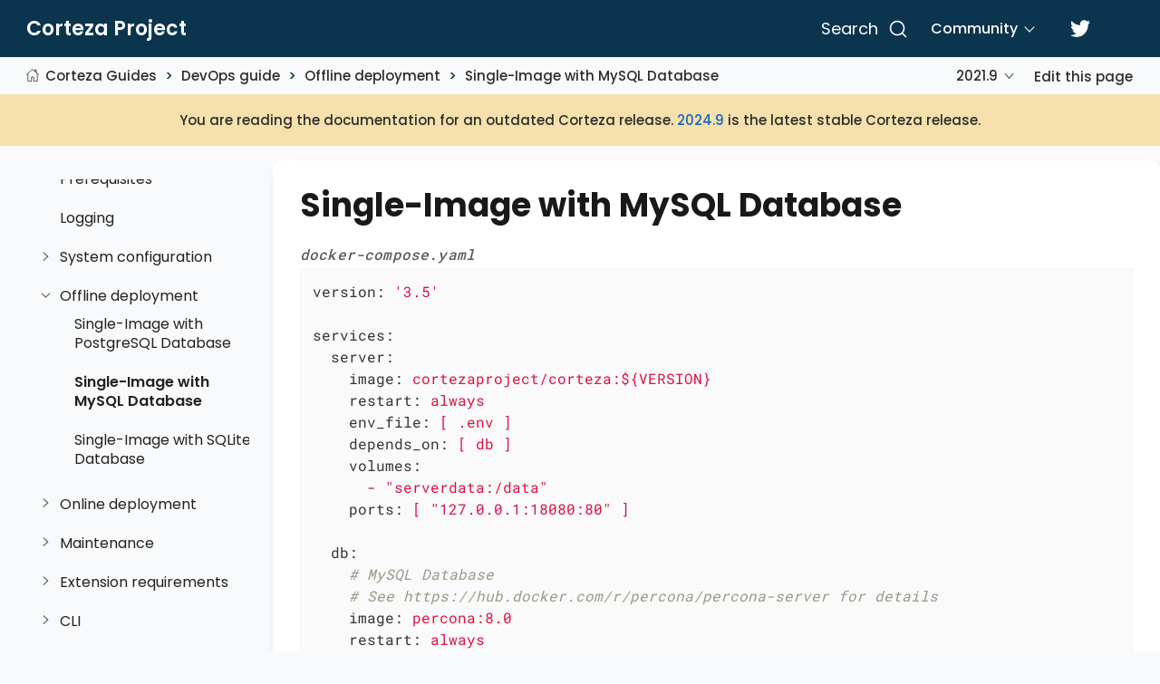

--- FILE ---
content_type: text/html
request_url: https://docs.cortezaproject.org/corteza-docs/2021.9/devops-guide/offline-deployment/single-mysql.html
body_size: 34951
content:
<!DOCTYPE html>
<html lang="en">
  <head>
    <meta charset="utf-8">
    <meta name="viewport" content="width=device-width,initial-scale=1">
    <title>Single-Image with MySQL Database :: Corteza Docs</title>
    <link rel="canonical" href="https://docs.cortezaproject.org/corteza-docs/2024.9/devops-guide/examples/deploy-offline/multi-mysql.html">
    <meta name="generator" content="Antora 3.1.14">
    <link rel="stylesheet" href="../../../../_/css/poppins.css">
    <link rel="stylesheet" href="../../../../_/css/site.css">
    <link rel="stylesheet" href="../../../../_/css/site-extra.css">
    <link rel="icon" href="../../../../icon.svg" type="image/svg+xml">

    <link rel="stylesheet" href="../../../../_/css/site-extra.css">
    <!-- downloaded from CDN -->
    <link rel="stylesheet" href="../../../../_/css/vendor/docsearch.min.css">
    <link rel="stylesheet" href="../../../../_/css/vendor/docsearch.css">

    <!-- DocSearch meta -->
    <meta name="docsearch:language" content="en" />
    <meta name="docsearch:version" content="2021.9" />
    <meta name="docsearch:module" content="devops-guide" />

    <meta name="docsearch:index:key-section" content="" />

  </head>
  <body class="article">
<header class="header" role="banner">
  <nav class="navbar">
    <div class="navbar-brand">
      <div class="navbar-item">
        <a href="https://cortezaproject.org">Corteza Project</a>
      </div>
    </div>
    <div id="topbar-nav" class="navbar-menu">
      <div class="navbar-end">
        <div id="search-container"></div>
        <a class="navbar-link" href="https://forum.cortezaproject.org">Community</a>
        <a class="navbar-item" href="https://twitter.com/cortezaproject">
          <span class="icon">
            <svg aria-hidden="true" data-icon="twitter" role="img" xmlns="http://www.w3.org/2000/svg" viewBox="0 0 512 512">
              <path d="M459.37 151.716c.325 4.548.325 9.097.325 13.645 0 138.72-105.583 298.558-298.558 298.558-59.452 0-114.68-17.219-161.137-47.106 8.447.974 16.568 1.299 25.34 1.299 49.055 0 94.213-16.568 130.274-44.832-46.132-.975-84.792-31.188-98.112-72.772 6.498.974 12.995 1.624 19.818 1.624 9.421 0 18.843-1.3 27.614-3.573-48.081-9.747-84.143-51.98-84.143-102.985v-1.299c13.969 7.797 30.214 12.67 47.431 13.319-28.264-18.843-46.781-51.005-46.781-87.391 0-19.492 5.197-37.36 14.294-52.954 51.655 63.675 129.3 105.258 216.365 109.807-1.624-7.797-2.599-15.918-2.599-24.04 0-57.828 46.782-104.934 104.934-104.934 30.213 0 57.502 12.67 76.67 33.137 23.715-4.548 46.456-13.32 66.599-25.34-7.798 24.366-24.366 44.833-46.132 57.827 21.117-2.273 41.584-8.122 60.426-16.243-14.292 20.791-32.161 39.308-52.628 54.253z"></path>
            </svg>
          </span>
        </a>
      </div>
    </div>
  </nav>
</header>
<div class="body">
<main class="article">
<div class="toolbar toolbar-wrap">
  <div class="toolbar" role="navigation">
  <button class="nav-toggle"></button>
    <a href="../../../2024.9/index.html" class="home-link"></a>
  <nav class="breadcrumbs" aria-label="breadcrumbs">
  <ul>
    <li><a href="../../index.html">Corteza Guides</a></li>
    <li><a href="../index.html">DevOps guide</a></li>
    <li>Offline deployment</li>
    <li><a href="single-mysql.html">Single-Image with MySQL Database</a></li>
  </ul>
</nav>
  <div class="page-versions">
  <button class="version-menu-toggle" title="Show other versions of page">2021.9</button>
  <div class="version-menu">
    <a class="version" href="../../../2024.9/devops-guide/examples/deploy-offline/multi-mysql.html">2024.9</a>
    <a class="version" href="../../../2023.9/devops-guide/examples/deploy-offline/multi-mysql.html">2023.9</a>
    <a class="version" href="../../../2023.3/devops-guide/examples/deploy-offline/multi-mysql.html">2023.3</a>
    <a class="version" href="../../../2022.9/devops-guide/examples/deploy-offline/multi-mysql.html">2022.9</a>
    <a class="version" href="../../../2022.3/devops-guide/examples/deploy-offline/multi-mysql.html">2022.3</a>
    <a class="version is-current" href="single-mysql.html">2021.9</a>
    <a class="version" href="../../../2021.3/devops-guide/offline-deployment/multi-mysql.html">2021.3</a>
    <a class="version is-missing" href="../../../2020.12/index.html">2020.12</a>
    <a class="version is-missing" href="../../../2020.9/index.html">2020.9</a>
    <a class="version is-missing" href="../../../2020.6/index.html">2020.6</a>
    <a class="version is-missing" href="../../../2019.12/index.html">2019.12</a>
  </div>
</div>
    <div class="edit-this-page"><a href="https://github.com/cortezaproject/corteza-docs/edit/2021.9.x/src/modules/devops-guide/pages/offline-deployment/single-mysql.adoc">Edit this page</a></div>
      </div>

  <div class="notice notice-outdated">
    You are reading the documentation for an outdated Corteza release.
    <a href="../../../2024.9/devops-guide/examples/deploy-offline/multi-mysql.html">2024.9</a> is the latest stable Corteza release.
  </div>
</div>
  <div class="content">
<div class="nav-container" data-component="corteza-docs" data-version="2021.9">
  <aside class="nav">
    <div class="panels">
<div class="nav-panel-menu is-active" data-panel="menu">
  <nav class="nav-menu">
    <button class="nav-menu-toggle" aria-label="Toggle expand/collapse all" style="display: none"></button>
    <h3 class="title"><a href="../../index.html">Corteza Guides</a></h3>
<ul class="nav-list">
  <li class="nav-item" data-depth="0">
<ul class="nav-list">
  <li class="nav-item" data-depth="1">
    <button class="nav-item-toggle"></button>
    <a class="nav-link" href="../../integrator-guide/index.html">Low-Code Platform Developer Guide</a>
<ul class="nav-list">
  <li class="nav-item" data-depth="2">
    <a class="nav-link" href="../../integrator-guide/auth.html">Authentication</a>
  </li>
  <li class="nav-item" data-depth="2">
    <a class="nav-link" href="../../integrator-guide/access-control.html">Access control</a>
  </li>
  <li class="nav-item" data-depth="2">
    <button class="nav-item-toggle"></button>
    <span class="nav-text">Personalization</span>
<ul class="nav-list">
  <li class="nav-item" data-depth="3">
    <a class="nav-link" href="../../integrator-guide/personalization/auth.html">Authentication</a>
  </li>
  <li class="nav-item" data-depth="3">
    <a class="nav-link" href="../../integrator-guide/personalization/i18n.html">Internationalisation</a>
  </li>
</ul>
  </li>
  <li class="nav-item" data-depth="2">
    <button class="nav-item-toggle"></button>
    <a class="nav-link" href="../../integrator-guide/accessing-corteza/index.html">Accessing Corteza</a>
<ul class="nav-list">
  <li class="nav-item" data-depth="3">
    <a class="nav-link" href="../../integrator-guide/accessing-corteza/api-clients.html">API clients</a>
  </li>
  <li class="nav-item" data-depth="3">
    <a class="nav-link" href="../../integrator-guide/accessing-corteza/pagination.html">Pagination</a>
  </li>
  <li class="nav-item" data-depth="3">
    <a class="nav-link" href="../../integrator-guide/accessing-corteza/ql.html">Query language</a>
  </li>
  <li class="nav-item" data-depth="3">
    <button class="nav-item-toggle"></button>
    <span class="nav-text">Examples</span>
<ul class="nav-list">
  <li class="nav-item" data-depth="4">
    <a class="nav-link" href="../../integrator-guide/accessing-corteza/examples/compose-records.html">Working with Low Code records</a>
  </li>
</ul>
  </li>
</ul>
  </li>
  <li class="nav-item" data-depth="2">
    <button class="nav-item-toggle"></button>
    <a class="nav-link" href="../../integrator-guide/compose-configuration/index.html">Low Code configuration</a>
<ul class="nav-list">
  <li class="nav-item" data-depth="3">
    <a class="nav-link" href="../../integrator-guide/compose-configuration/import-export.html">Importing and exporting namespaces</a>
  </li>
  <li class="nav-item" data-depth="3">
    <a class="nav-link" href="../../integrator-guide/compose-configuration/field-types.html">Field type reference</a>
  </li>
  <li class="nav-item" data-depth="3">
    <a class="nav-link" href="../../integrator-guide/compose-configuration/page-blocks.html">Page block reference</a>
  </li>
</ul>
  </li>
  <li class="nav-item" data-depth="2">
    <button class="nav-item-toggle"></button>
    <a class="nav-link" href="../../integrator-guide/automation/index.html">Automation</a>
<ul class="nav-list">
  <li class="nav-item" data-depth="3">
    <a class="nav-link" href="../../integrator-guide/automation/execution-flow-details.html">Execution flow details</a>
  </li>
  <li class="nav-item" data-depth="3">
    <button class="nav-item-toggle"></button>
    <a class="nav-link" href="../../integrator-guide/automation/workflows/index.html">Workflows</a>
<ul class="nav-list">
  <li class="nav-item" data-depth="4">
    <a class="nav-link" href="../../integrator-guide/automation/workflows/organizing-workflows.html">Organizing your Workflows</a>
  </li>
  <li class="nav-item" data-depth="4">
    <a class="nav-link" href="../../integrator-guide/workflows/record-selection.html">Processing record selection</a>
  </li>
  <li class="nav-item" data-depth="4">
    <a class="nav-link" href="../../integrator-guide/automation/workflows/delaying-scheduling.html">Delay and Schedule Workflows</a>
  </li>
  <li class="nav-item" data-depth="4">
    <a class="nav-link" href="../../integrator-guide/automation/workflows/automation-scripts.html">Execution of Automation Scripts</a>
  </li>
  <li class="nav-item" data-depth="4">
    <a class="nav-link" href="../../integrator-guide/automation/workflows/email-send.html">Working with Email</a>
  </li>
  <li class="nav-item" data-depth="4">
    <a class="nav-link" href="../../integrator-guide/automation/workflows/style-guide-best-practices.html">Style Guide and Best Practices</a>
  </li>
  <li class="nav-item" data-depth="4">
    <a class="nav-link" href="../../integrator-guide/automation/workflows/scope-in-depth.html">Workflow Scope in Depth</a>
  </li>
  <li class="nav-item" data-depth="4">
    <a class="nav-link" href="../../integrator-guide/automation/workflows/testing-debugging.html">Testing and Debugging Workflows</a>
  </li>
  <li class="nav-item" data-depth="4">
    <button class="nav-item-toggle"></button>
    <span class="nav-text">References</span>
<ul class="nav-list">
  <li class="nav-item" data-depth="5">
    <a class="nav-link" href="../../integrator-guide/automation/workflows/func-reference.html">Function Reference</a>
  </li>
  <li class="nav-item" data-depth="5">
    <a class="nav-link" href="../../integrator-guide/automation/workflows/types.html">Data Types</a>
  </li>
</ul>
  </li>
  <li class="nav-item" data-depth="4">
    <button class="nav-item-toggle"></button>
    <span class="nav-text">Examples</span>
<ul class="nav-list">
  <li class="nav-item" data-depth="5">
    <a class="nav-link" href="../../integrator-guide/automation/workflows/examples/interval.html">Interval</a>
  </li>
  <li class="nav-item" data-depth="5">
    <a class="nav-link" href="../../integrator-guide/automation/workflows/examples/timestamp.html">Timestamp</a>
  </li>
  <li class="nav-item" data-depth="5">
    <a class="nav-link" href="../../integrator-guide/automation/workflows/examples/email-attachment.html">Add an attachment to an email</a>
  </li>
  <li class="nav-item" data-depth="5">
    <a class="nav-link" href="../../integrator-guide/automation/workflows/examples/gw-parse-payload.html">Parse Integration Gateway Request</a>
  </li>
</ul>
  </li>
</ul>
  </li>
  <li class="nav-item" data-depth="3">
    <button class="nav-item-toggle"></button>
    <a class="nav-link" href="../../integrator-guide/automation/automation-scripts/index.html">Automation scripts</a>
<ul class="nav-list">
  <li class="nav-item" data-depth="4">
    <a class="nav-link" href="../../integrator-guide/automation/automation-scripts/node-modules.html">Node modules</a>
  </li>
  <li class="nav-item" data-depth="4">
    <a class="nav-link" href="../../integrator-guide/automation/automation-scripts/edit-built-in-scripts.html">Modifying built-in scripts</a>
  </li>
  <li class="nav-item" data-depth="4">
    <a class="nav-link" href="../../integrator-guide/automation/automation-scripts/testing.html">Testing</a>
  </li>
  <li class="nav-item" data-depth="4">
    <a class="nav-link" href="../../integrator-guide/automation/automation-scripts/deploying.html">Deployment of automation scripts</a>
  </li>
  <li class="nav-item" data-depth="4">
    <a class="nav-link" href="../../integrator-guide/automation/automation-scripts/debugging.html">Debugging</a>
  </li>
  <li class="nav-item" data-depth="4">
    <a class="nav-link" href="../../integrator-guide/automation/automation-scripts/corredor-helpers.html">Corredor helpers</a>
  </li>
  <li class="nav-item" data-depth="4">
    <button class="nav-item-toggle"></button>
    <span class="nav-text">References</span>
<ul class="nav-list">
  <li class="nav-item" data-depth="5">
    <a class="nav-link" href="../../integrator-guide/automation/automation-scripts/references/resource-events.html">Resources and events</a>
  </li>
  <li class="nav-item" data-depth="5">
    <a class="nav-link" href="../../integrator-guide/automation/automation-scripts/references/resource-constraints/index.html">Resource constraints</a>
  </li>
</ul>
  </li>
  <li class="nav-item" data-depth="4">
    <button class="nav-item-toggle"></button>
    <span class="nav-text">Samples</span>
<ul class="nav-list">
  <li class="nav-item" data-depth="5">
    <a class="nav-link" href="../../integrator-guide/automation/automation-scripts/samples/triggers/index.html">Triggers</a>
  </li>
  <li class="nav-item" data-depth="5">
    <a class="nav-link" href="../../integrator-guide/automation/automation-scripts/samples/server-scripts/index.html">Server scripts</a>
  </li>
  <li class="nav-item" data-depth="5">
    <a class="nav-link" href="../../integrator-guide/automation/automation-scripts/samples/client-scripts/index.html">Client scripts</a>
  </li>
</ul>
  </li>
</ul>
  </li>
</ul>
  </li>
  <li class="nav-item" data-depth="2">
    <button class="nav-item-toggle"></button>
    <a class="nav-link" href="../../integrator-guide/api-gw/index.html">Integration Gateway</a>
<ul class="nav-list">
  <li class="nav-item" data-depth="3">
    <a class="nav-link" href="../../integrator-guide/api-gw/workflow-processing.html">Workflow processing</a>
  </li>
</ul>
  </li>
  <li class="nav-item" data-depth="2">
    <button class="nav-item-toggle"></button>
    <a class="nav-link" href="../../integrator-guide/reporting/index.html">Reporting</a>
<ul class="nav-list">
  <li class="nav-item" data-depth="3">
    <a class="nav-link" href="../../integrator-guide/reporting/expr-reference.html">Expression reference</a>
  </li>
  <li class="nav-item" data-depth="3">
    <a class="nav-link" href="../../integrator-guide/reporting/prefilter.html">Prefilters</a>
  </li>
  <li class="nav-item" data-depth="3">
    <a class="nav-link" href="../../integrator-guide/reporting/presort.html">Presort</a>
  </li>
</ul>
  </li>
  <li class="nav-item" data-depth="2">
    <button class="nav-item-toggle"></button>
    <a class="nav-link" href="../../integrator-guide/expr/index.html">Expressions</a>
<ul class="nav-list">
  <li class="nav-item" data-depth="3">
    <a class="nav-link" href="../../integrator-guide/expr/fnc-reference.html">Field expression functions</a>
  </li>
  <li class="nav-item" data-depth="3">
    <a class="nav-link" href="../../integrator-guide/expr/type-reference.html">Type reference</a>
  </li>
</ul>
  </li>
  <li class="nav-item" data-depth="2">
    <button class="nav-item-toggle"></button>
    <a class="nav-link" href="../../integrator-guide/templates/index.html">Templates</a>
<ul class="nav-list">
  <li class="nav-item" data-depth="3">
    <a class="nav-link" href="../../integrator-guide/templates/variables.html">Variables</a>
  </li>
</ul>
  </li>
  <li class="nav-item" data-depth="2">
    <a class="nav-link" href="../../integrator-guide/server-plugins/index.html">Server plugins</a>
  </li>
</ul>
  </li>
</ul>
  </li>
  <li class="nav-item" data-depth="0">
<ul class="nav-list">
  <li class="nav-item" data-depth="1">
    <button class="nav-item-toggle"></button>
    <a class="nav-link" href="../../end-user-guide/index.html">Application End-User Guide</a>
<ul class="nav-list">
  <li class="nav-item" data-depth="2">
    <a class="nav-link" href="../../end-user-guide/crm/index.html">Corteza CRM</a>
  </li>
  <li class="nav-item" data-depth="2">
    <a class="nav-link" href="../../end-user-guide/case-management/index.html">Case Management</a>
  </li>
</ul>
  </li>
</ul>
  </li>
  <li class="nav-item" data-depth="0">
<ul class="nav-list">
  <li class="nav-item" data-depth="1">
    <button class="nav-item-toggle"></button>
    <a class="nav-link" href="../../administrator-guide/index.html">Administrator Guide</a>
<ul class="nav-list">
  <li class="nav-item" data-depth="2">
    <a class="nav-link" href="../../administrator-guide/users.html">User Management</a>
  </li>
  <li class="nav-item" data-depth="2">
    <a class="nav-link" href="../../administrator-guide/roles.html">Role Management</a>
  </li>
  <li class="nav-item" data-depth="2">
    <button class="nav-item-toggle"></button>
    <a class="nav-link" href="../../administrator-guide/authentication/index.html">Authentication</a>
<ul class="nav-list">
  <li class="nav-item" data-depth="3">
    <a class="nav-link" href="../../administrator-guide/authentication/mfa.html">Multi-factor Authentication</a>
  </li>
  <li class="nav-item" data-depth="3">
    <a class="nav-link" href="../../administrator-guide/authentication/authentication-providers/index.html">External authentication providers</a>
  </li>
</ul>
  </li>
  <li class="nav-item" data-depth="2">
    <a class="nav-link" href="../../administrator-guide/access-control/index.html">Access Control</a>
  </li>
  <li class="nav-item" data-depth="2">
    <a class="nav-link" href="../../administrator-guide/automation.html">Automation</a>
  </li>
  <li class="nav-item" data-depth="2">
    <a class="nav-link" href="../../administrator-guide/logging.html">Logging</a>
  </li>
  <li class="nav-item" data-depth="2">
    <a class="nav-link" href="../../administrator-guide/federation/index.html">Corteza Federation</a>
  </li>
</ul>
  </li>
</ul>
  </li>
  <li class="nav-item" data-depth="0">
<ul class="nav-list">
  <li class="nav-item" data-depth="1">
    <button class="nav-item-toggle"></button>
    <a class="nav-link" href="../../upgrade-guide/index.html">Upgrade Guide</a>
<ul class="nav-list">
  <li class="nav-item" data-depth="2">
    <button class="nav-item-toggle"></button>
    <span class="nav-text">Archive</span>
<ul class="nav-list">
  <li class="nav-item" data-depth="3">
    <a class="nav-link" href="../../upgrade-guide/202012.html">Upgrading to 2020.12</a>
  </li>
  <li class="nav-item" data-depth="3">
    <a class="nav-link" href="../../upgrade-guide/202009.html">Upgrading to 2020.9</a>
  </li>
  <li class="nav-item" data-depth="3">
    <a class="nav-link" href="../../upgrade-guide/202003.html">Upgrading to 2020.3</a>
  </li>
</ul>
  </li>
</ul>
  </li>
</ul>
  </li>
  <li class="nav-item" data-depth="0">
<ul class="nav-list">
  <li class="nav-item" data-depth="1">
    <button class="nav-item-toggle"></button>
    <a class="nav-link" href="../../developer-guide/index.html">Platform Developer Guide</a>
<ul class="nav-list">
  <li class="nav-item" data-depth="2">
    <button class="nav-item-toggle"></button>
    <a class="nav-link" href="../../developer-guide/documentation/index.html">Documentation</a>
<ul class="nav-list">
  <li class="nav-item" data-depth="3">
    <a class="nav-link" href="../../developer-guide/documentation/annotations.html">Image annotations</a>
  </li>
  <li class="nav-item" data-depth="3">
    <a class="nav-link" href="../../developer-guide/documentation/examples/index.html">Examples</a>
  </li>
  <li class="nav-item" data-depth="3">
    <a class="nav-link" href="../../developer-guide/documentation/changelog.html">Changelog</a>
  </li>
</ul>
  </li>
  <li class="nav-item" data-depth="2">
    <button class="nav-item-toggle"></button>
    <a class="nav-link" href="../../developer-guide/release-cycle/index.html">Release cycle</a>
<ul class="nav-list">
  <li class="nav-item" data-depth="3">
    <a class="nav-link" href="../../developer-guide/release-cycle/docs.html">Corteza Docs</a>
  </li>
  <li class="nav-item" data-depth="3">
    <a class="nav-link" href="../../developer-guide/release-cycle/core-repos.html">Corteza Core Repositories</a>
  </li>
</ul>
  </li>
  <li class="nav-item" data-depth="2">
    <button class="nav-item-toggle"></button>
    <a class="nav-link" href="../../developer-guide/corteza-server/index.html">Corteza Server</a>
<ul class="nav-list">
  <li class="nav-item" data-depth="3">
    <a class="nav-link" href="../../developer-guide/corteza-server/structure.html">Project Structure</a>
  </li>
  <li class="nav-item" data-depth="3">
    <a class="nav-link" href="../../developer-guide/corteza-server/access-control/index.html">Access control</a>
  </li>
  <li class="nav-item" data-depth="3">
    <a class="nav-link" href="../../developer-guide/corteza-server/i18n.html">Internationalization</a>
  </li>
  <li class="nav-item" data-depth="3">
    <a class="nav-link" href="../../developer-guide/corteza-server/api.html">REST API</a>
  </li>
  <li class="nav-item" data-depth="3">
    <a class="nav-link" href="../../developer-guide/corteza-server/auth.html">Authentication and authorization</a>
  </li>
  <li class="nav-item" data-depth="3">
    <a class="nav-link" href="../../developer-guide/corteza-server/codegen.html">Generating Code</a>
  </li>
  <li class="nav-item" data-depth="3">
    <a class="nav-link" href="../../developer-guide/corteza-server/store.html">The Store Layer</a>
  </li>
  <li class="nav-item" data-depth="3">
    <a class="nav-link" href="../../developer-guide/corteza-server/workflows/index.html">Workflow</a>
  </li>
  <li class="nav-item" data-depth="3">
    <a class="nav-link" href="../../developer-guide/corteza-server/sink.html">Sink Routes</a>
  </li>
  <li class="nav-item" data-depth="3">
    <a class="nav-link" href="../../developer-guide/corteza-server/resource-labels.html">Resource Labels</a>
  </li>
  <li class="nav-item" data-depth="3">
    <a class="nav-link" href="../../developer-guide/corteza-server/messagebus.html">Messagebus</a>
  </li>
  <li class="nav-item" data-depth="3">
    <button class="nav-item-toggle"></button>
    <span class="nav-text">Expressions</span>
<ul class="nav-list">
  <li class="nav-item" data-depth="4">
    <a class="nav-link" href="../../developer-guide/corteza-server/expressions/types.html">Data type reference</a>
  </li>
</ul>
  </li>
  <li class="nav-item" data-depth="3">
    <button class="nav-item-toggle"></button>
    <a class="nav-link" href="../../developer-guide/corteza-server/federation/index.html">Federation</a>
<ul class="nav-list">
  <li class="nav-item" data-depth="4">
    <a class="nav-link" href="../../developer-guide/corteza-server/federation/glossary.html">Glossary</a>
  </li>
  <li class="nav-item" data-depth="4">
    <a class="nav-link" href="../../developer-guide/corteza-server/federation/node-pair.html">Node pairing</a>
  </li>
  <li class="nav-item" data-depth="4">
    <a class="nav-link" href="../../developer-guide/corteza-server/federation/node-sync.html">Node syncing</a>
  </li>
  <li class="nav-item" data-depth="4">
    <a class="nav-link" href="../../developer-guide/corteza-server/federation/security-logging.html">Security &amp; Logging</a>
  </li>
  <li class="nav-item" data-depth="4">
    <a class="nav-link" href="../../developer-guide/corteza-server/federation/dev-notes.html">Local development</a>
  </li>
</ul>
  </li>
</ul>
  </li>
  <li class="nav-item" data-depth="2">
    <button class="nav-item-toggle"></button>
    <a class="nav-link" href="../../developer-guide/web-applications/index.html">Web Applications</a>
<ul class="nav-list">
  <li class="nav-item" data-depth="3">
    <a class="nav-link" href="../../developer-guide/web-applications/structure.html">Structure</a>
  </li>
  <li class="nav-item" data-depth="3">
    <a class="nav-link" href="../../developer-guide/web-applications/i18n.html">Internationalization</a>
  </li>
  <li class="nav-item" data-depth="3">
    <a class="nav-link" href="../../developer-guide/web-applications/c3.html">C3</a>
  </li>
  <li class="nav-item" data-depth="3">
    <a class="nav-link" href="../../developer-guide/web-applications/record-list-filtering.html">Record list filter</a>
  </li>
</ul>
  </li>
  <li class="nav-item" data-depth="2">
    <button class="nav-item-toggle"></button>
    <a class="nav-link" href="../../developer-guide/corteza-js/index.html">Corteza JS</a>
<ul class="nav-list">
  <li class="nav-item" data-depth="3">
    <a class="nav-link" href="../../developer-guide/corteza-js/structure.html">Structure</a>
  </li>
</ul>
  </li>
  <li class="nav-item" data-depth="2">
    <button class="nav-item-toggle"></button>
    <a class="nav-link" href="../../developer-guide/corteza-vue/index.html">Corteza Vue</a>
<ul class="nav-list">
  <li class="nav-item" data-depth="3">
    <a class="nav-link" href="../../developer-guide/corteza-vue/structure.html">Structure</a>
  </li>
  <li class="nav-item" data-depth="3">
    <a class="nav-link" href="../../developer-guide/corteza-vue/authentication.html">Authentication</a>
  </li>
</ul>
  </li>
</ul>
  </li>
</ul>
  </li>
  <li class="nav-item" data-depth="0">
<ul class="nav-list">
  <li class="nav-item" data-depth="1">
    <button class="nav-item-toggle"></button>
    <a class="nav-link" href="../index.html">DevOps guide</a>
<ul class="nav-list">
  <li class="nav-item" data-depth="2">
    <a class="nav-link" href="../system-requirements.html">System requirements</a>
  </li>
  <li class="nav-item" data-depth="2">
    <a class="nav-link" href="../prerequisites.html">Prerequisites</a>
  </li>
  <li class="nav-item" data-depth="2">
    <a class="nav-link" href="../logging.html">Logging</a>
  </li>
  <li class="nav-item" data-depth="2">
    <button class="nav-item-toggle"></button>
    <span class="nav-text">System configuration</span>
<ul class="nav-list">
  <li class="nav-item" data-depth="3">
    <a class="nav-link" href="../configuration/server.html">Server configuration</a>
  </li>
  <li class="nav-item" data-depth="3">
    <a class="nav-link" href="../configuration/corredor.html">Corredor Server configuration</a>
  </li>
  <li class="nav-item" data-depth="3">
    <a class="nav-link" href="../server-plugins/index.html">Server plugins</a>
  </li>
</ul>
  </li>
  <li class="nav-item" data-depth="2">
    <button class="nav-item-toggle"></button>
    <span class="nav-text">Offline deployment</span>
<ul class="nav-list">
  <li class="nav-item" data-depth="3">
    <a class="nav-link" href="single-pgsql.html">Single-Image with PostgreSQL Database</a>
  </li>
  <li class="nav-item is-current-page" data-depth="3">
    <a class="nav-link" href="single-mysql.html">Single-Image with MySQL Database</a>
  </li>
  <li class="nav-item" data-depth="3">
    <a class="nav-link" href="single-sqlite.html">Single-Image with SQLite Database</a>
  </li>
</ul>
  </li>
  <li class="nav-item" data-depth="2">
    <button class="nav-item-toggle"></button>
    <span class="nav-text">Online deployment</span>
<ul class="nav-list">
  <li class="nav-item" data-depth="3">
    <a class="nav-link" href="../online-deployment/single-pgsql.html">Single-Image with PostgreSQL Database</a>
  </li>
  <li class="nav-item" data-depth="3">
    <a class="nav-link" href="../online-deployment/single-mysql.html">Single-Image with MySQL Database</a>
  </li>
</ul>
  </li>
  <li class="nav-item" data-depth="2">
    <button class="nav-item-toggle"></button>
    <span class="nav-text">Maintenance</span>
<ul class="nav-list">
  <li class="nav-item" data-depth="3">
    <a class="nav-link" href="../maintenance/access-control.html">Access control</a>
  </li>
  <li class="nav-item" data-depth="3">
    <a class="nav-link" href="../maintenance/i18n.html">Internationalisation</a>
  </li>
  <li class="nav-item" data-depth="3">
    <a class="nav-link" href="../maintenance/cli-reference.html">CLI reference</a>
  </li>
  <li class="nav-item" data-depth="3">
    <a class="nav-link" href="../maintenance/backups.html">Backups</a>
  </li>
  <li class="nav-item" data-depth="3">
    <a class="nav-link" href="../maintenance/health-check.html">Health check</a>
  </li>
  <li class="nav-item" data-depth="3">
    <a class="nav-link" href="../maintenance/troubleshooting.html">Troubleshooting</a>
  </li>
  <li class="nav-item" data-depth="3">
    <a class="nav-link" href="../maintenance/database-password.html">Change the database password</a>
  </li>
  <li class="nav-item" data-depth="3">
    <a class="nav-link" href="../maintenance/sql-snippets.html">SQL Snippets</a>
  </li>
</ul>
  </li>
  <li class="nav-item" data-depth="2">
    <button class="nav-item-toggle"></button>
    <span class="nav-text">Extension requirements</span>
<ul class="nav-list">
  <li class="nav-item" data-depth="3">
    <a class="nav-link" href="../extension-requirements/email-relay.html">Email relay</a>
  </li>
  <li class="nav-item" data-depth="3">
    <a class="nav-link" href="../extension-requirements/sink-route.html">Sink routes</a>
  </li>
  <li class="nav-item" data-depth="3">
    <a class="nav-link" href="../extension-requirements/pdf-renderer.html">PDF Renderer</a>
  </li>
</ul>
  </li>
  <li class="nav-item" data-depth="2">
    <button class="nav-item-toggle"></button>
    <span class="nav-text">CLI</span>
<ul class="nav-list">
  <li class="nav-item" data-depth="3">
    <a class="nav-link" href="../cli/record-import.html">Import Low Code Records</a>
  </li>
  <li class="nav-item" data-depth="3">
    <a class="nav-link" href="../cli/resource-translation-import.html">Import Resource Translations</a>
  </li>
</ul>
  </li>
</ul>
  </li>
</ul>
  </li>
  <li class="nav-item" data-depth="0">
<ul class="nav-list">
  <li class="nav-item" data-depth="1">
    <button class="nav-item-toggle"></button>
    <a class="nav-link" href="../../changelog/index.html">Changelog</a>
<ul class="nav-list">
  <li class="nav-item" data-depth="2">
    <a class="nav-link" href="../../changelog/202109/index.html"><code>2021.9</code></a>
  </li>
  <li class="nav-item" data-depth="2">
    <a class="nav-link" href="../../changelog/202103.html"><code>2021.3</code></a>
  </li>
  <li class="nav-item" data-depth="2">
    <a class="nav-link" href="../../changelog/archive/index.html">Release archive</a>
  </li>
</ul>
  </li>
</ul>
  </li>
</ul>
  </nav>
</div>
<div></div>
    </div>
  </aside>
</div>
<aside class="toc sidebar" data-title="Contents" data-levels="2">
  <div class="toc-menu"></div>
</aside>
<article class="doc">
<h1 class="page">Single-Image with MySQL Database</h1>
<div id="preamble">
<div class="sectionbody">
<div class="listingblock">
<div class="title"><code>docker-compose.yaml</code></div>
<div class="content">
<pre class="highlightjs highlight"><code class="language-yaml hljs" data-lang="yaml">version: '3.5'

services:
  server:
    image: cortezaproject/corteza:${VERSION}
    restart: always
    env_file: [ .env ]
    depends_on: [ db ]
    volumes: 
      - "serverdata:/data"
    ports: [ "127.0.0.1:18080:80" ]

  db:
    # MySQL Database
    # See https://hub.docker.com/r/percona/percona-server for details
    image: percona:8.0
    restart: always
    volumes: 
      - "dbdata:/var/lib/mysql"
    environment:
      MYSQL_DATABASE: dbname
      MYSQL_USER:     dbuser
      MYSQL_PASSWORD: dbpass
      # get the random generated password by running: docker-compose logs db | grep "GENERATED ROOT PASSWORD"
      MYSQL_RANDOM_ROOT_PASSWORD: random
    healthcheck: { test: ["CMD", "mysqladmin" ,"ping", "-h", "localhost"], timeout: 20s, retries: 10 }

volumes:
  dbdata:
  serverdata:</code></pre>
</div>
</div>
<div class="listingblock">
<div class="title"><code>.env</code></div>
<div class="content">
<pre class="highlightjs highlight"><code class="language-yaml hljs" data-lang="yaml">########################################################################################################################
# docker-compose supports environment variable interpolation/substitution in compose configuration file
# (more info: https://docs.docker.com/compose/environment-variables)

########################################################################################################################
# General settings
DOMAIN=localhost:18080
VERSION=2021.9.7

########################################################################################################################
# Database connection
DB_DSN=dbuser:dbpass@tcp(db:3306)/dbname?collation=utf8mb4_general_ci

########################################################################################################################
# Server settings

# Running all-in-one and serving web applications directly from server container
HTTP_WEBAPP_ENABLED=true

# Disabled, we do not need detailed persistent logging of actions in local env
ACTIONLOG_ENABLED=false

########################################################################################################################
# SMTP (mail sending) settings

# Point this to your local or external SMTP server if you want to send emails.
# In most cases, Corteza can detect that SMTP is disabled and skips over sending emails without an error
#SMTP_HOST=smtp-server.example.tld:587
#SMTP_USER=postmaster@smtp-server.example.tld
#SMTP_PASS=this-is-your-smtp-password
#SMTP_FROM='"Demo" &lt;info@your-demo.example.tld&gt;'</code></pre>
</div>
</div>
</div>
</div>
</article>
  </div>
</main>
</div>
<footer class="footer">
  <p>This page was built using the Antora default UI.</p>
  <p>The source code for this UI is licensed under the terms of the MPL-2.0 license.</p>
</footer>

<!-- downloaded from CDN -->
<script type="text/javascript" src="../../../../_/js/vendor/docsearch.min.js"></script>
<script type="text/javascript">
docsearch({
  apiKey: '70300e28f601358cd92d91c212713bfe',
  indexName: 'cortezaproject',
  appId: 'OQT5MLXEZK',
  container: '#search-container',
  searchParameters: {
    facetFilters: ['version:2021.9'],
    attributesToRetrieve: '"hierarchy.lvl0,hierarchy.lvl1,hierarchy.lvl2,hierarchy.lvl3,hierarchy.lvl4,hierarchy.lvl5,hierarchy.lvl6,content,type,url,parent,parentURL"',
  },
});
</script>
<script type="text/javascript" src="../../../../_/js/medium-zoom.min.js"></script>
<script type="text/javascript">
mediumZoom('.data-zoomable img', {
  margin: 50,
  background: '#FFFFFFA1',
})
</script>
<script id="site-script" src="../../../../_/js/site.js" data-ui-root-path="../../../../_"></script>
<script async src="../../../../_/js/vendor/highlight.js"></script>
  </body>
</html>


--- FILE ---
content_type: text/css
request_url: https://docs.cortezaproject.org/_/css/poppins.css
body_size: 2946
content:
@font-face {
  font-family: 'Poppins-Bold';
  src: url('../font/poppins/Poppins-Bold.ttf') format('truetype');
  font-weight: 100 900;
  font-style: normal;
}

@font-face {
  font-family: 'Poppins-BlackItalic';
  src: url('../font/poppins/Poppins-BlackItalic.ttf') format('truetype');
  font-weight: 100 900;
  font-style: italic;
}

@font-face {
  font-family: 'Poppins-Italic';
  src: url('../font/poppins/Poppins-Italic.ttf') format('truetype');
  font-weight: 100 900;
  font-style: italic;
}

@font-face {
  font-family: 'Poppins-BoldItalic';
  src: url('../font/poppins/Poppins-BoldItalic.ttf') format('truetype');
  font-weight: 100 900;
  font-style: italic;
}

@font-face {
  font-family: 'Poppins-ExtraBoldItalic';
  src: url('../font/poppins/Poppins-ExtraBoldItalic.ttf') format('truetype');
  font-weight: 100 900;
  font-style: italic;
}

@font-face {
  font-family: 'Poppins-ExtraLightItalic';
  src: url('../font/poppins/Poppins-ExtraLightItalic.ttf') format('truetype');
  font-weight: 100 900;
  font-style: italic;
}

@font-face {
  font-family: 'Poppins-Black';
  src: url('../font/poppins/Poppins-Black.ttf') format('truetype');
  font-weight: 100 900;
  font-style: normal;
}

@font-face {
  font-family: 'Poppins-ExtraBold';
  src: url('../font/poppins/Poppins-ExtraBold.ttf') format('truetype');
  font-weight: 100 900;
  font-style: normal;
}

@font-face {
  font-family: 'Poppins-ExtraLight';
  src: url('../font/poppins/Poppins-ExtraLight.ttf') format('truetype');
  font-weight: 100 900;

}

@font-face {
  font-family: 'Poppins-MediumItalic';
  src: url('../font/poppins/Poppins-MediumItalic.ttf') format('truetype');
  font-weight: 100 900;
  font-style: italic;
}

@font-face {
  font-family: 'Poppins-SemiBoldItalic';
  src: url('../font/poppins/Poppins-SemiBoldItalic.ttf') format('truetype');
  font-weight: 100 900;
  font-style: italic;
}

@font-face {
  font-family: 'Poppins-SemiBold';
  src: url('../font/poppins/Poppins-SemiBold.ttf') format('truetype');
  font-weight: 100 900;
  font-style: normal;
}

@font-face {
  font-family: 'Poppins-LightItalic';
  src: url('../font/poppins/Poppins-LightItalic.ttf') format('truetype');
  font-weight: 100 900;
  font-style: italic;
}

@font-face {
  font-family: 'Poppins-Regular';
  src: url('../font/poppins/Poppins-Regular.ttf') format('truetype');
  font-weight: 100 900;
  font-style: normal;
}

@font-face {
  font-family: 'Poppins-Medium';
  src: url('../font/poppins/Poppins-Medium.ttf') format('truetype');
  font-weight: 100 900;
  font-style: normal;
}

@font-face {
  font-family: 'Poppins-Light';
  src: url('../font/poppins/Poppins-Light.ttf') format('truetype');
  font-weight: 100 900;
  font-style: normal;
}

@font-face {
  font-family: 'Poppins-ThinItalic';
  src: url('../font/poppins/Poppins-ThinItalic.ttf') format('truetype');
  font-weight: 100 900;
  font-style: italic;
}

@font-face {
  font-family: 'Poppins-Thin';
  src: url('../font/poppins/Poppins-Thin.ttf') format('truetype');
  font-weight: 100 900;
  font-style: normal;
}


--- FILE ---
content_type: application/javascript
request_url: https://docs.cortezaproject.org/_/js/vendor/highlight.js
body_size: 90688
content:
!function(){var e,n,a={},t=(e=function(i){var a,g=[],s=Object.keys,M=Object.create(null),r=Object.create(null),O=!0,n=/^(no-?highlight|plain|text)$/i,l=/\blang(?:uage)?-([\w-]+)\b/i,t=/((^(<[^>]+>|\t|)+|(?:\n)))/gm,C="</span>",x="Could not find the language '{}', did you forget to load/include a language module?",S={classPrefix:"hljs-",tabReplace:null,useBR:!1,languages:undefined},o="of and for in not or if then".split(" ");function T(e){return e.replace(/&/g,"&amp;").replace(/</g,"&lt;").replace(/>/g,"&gt;")}function u(e){return e.nodeName.toLowerCase()}function c(e){return n.test(e)}function d(e){var n,a={},t=Array.prototype.slice.call(arguments,1);for(n in e)a[n]=e[n];return t.forEach(function(e){for(n in e)a[n]=e[n]}),a}function m(e){var t=[];return function i(e,n){for(var a=e.firstChild;a;a=a.nextSibling)3===a.nodeType?n+=a.nodeValue.length:1===a.nodeType&&(t.push({event:"start",offset:n,node:a}),n=i(a,n),u(a).match(/br|hr|img|input/)||t.push({event:"stop",offset:n,node:a}));return n}(e,0),t}function _(e,n,a){var t=0,i="",s=[];function r(){return e.length&&n.length?e[0].offset!==n[0].offset?e[0].offset<n[0].offset?e:n:"start"===n[0].event?e:n:e.length?e:n}function l(e){i+="<"+u(e)+g.map.call(e.attributes,function(e){return" "+e.nodeName+'="'+T(e.value).replace(/"/g,"&quot;")+'"'}).join("")+">"}function o(e){i+="</"+u(e)+">"}function c(e){("start"===e.event?l:o)(e.node)}for(;e.length||n.length;){var d=r();if(i+=T(a.substring(t,d[0].offset)),t=d[0].offset,d===e){for(s.reverse().forEach(o);c(d.splice(0,1)[0]),(d=r())===e&&d.length&&d[0].offset===t;);s.reverse().forEach(l)}else"start"===d[0].event?s.push(d[0].node):s.pop(),c(d.splice(0,1)[0])}return i+T(a.substr(t))}function b(n){return n.variants&&!n.cached_variants&&(n.cached_variants=n.variants.map(function(e){return d(n,{variants:null},e)})),n.cached_variants||(function a(e){return!!e&&(e.endsWithParent||a(e.starts))}(n)?[d(n,{starts:n.starts?d(n.starts):null})]:Object.isFrozen(n)?[d(n)]:[n])}function p(e){if(a&&!e.langApiRestored){for(var n in e.langApiRestored=!0,a)e[n]&&(e[a[n]]=e[n]);(e.contains||[]).concat(e.variants||[]).forEach(p)}}function f(n,t){var i={};return"string"==typeof n?a("keyword",n):s(n).forEach(function(e){a(e,n[e])}),i;function a(a,e){(e=t?e.toLowerCase():e).split(" ").forEach(function(e){var n,e=e.split("|");i[e[0]]=[a,(n=e[0],(e=e[1])?Number(e):function(e){return-1!=o.indexOf(e.toLowerCase())}(n)?0:1)]})}}function A(a){function d(e){return e&&e.source||e}function g(e,n){return new RegExp(d(e),"m"+(a.case_insensitive?"i":"")+(n?"g":""))}function t(i){var s={},r=[],l={},a=1;function e(e,n){s[a]=e,r.push([e,n]),a+=new RegExp(n.toString()+"|").exec("").length-1+1}for(var n=0;n<i.contains.length;n++){var t,o=(t=i.contains[n]).beginKeywords?"\\.?(?:"+t.begin+")\\.?":t.begin;e(t,o)}i.terminator_end&&e("end",i.terminator_end),i.illegal&&e("illegal",i.illegal);var c=g(function(e,n){for(var a=/\[(?:[^\\\]]|\\.)*\]|\(\??|\\([1-9][0-9]*)|\\./,t=0,i="",s=0;s<e.length;s++){var r=t+=1,l=d(e[s]);for(0<s&&(i+=n),i+="(";0<l.length;){var o=a.exec(l);if(null==o){i+=l;break}i+=l.substring(0,o.index),l=l.substring(o.index+o[0].length),"\\"==o[0][0]&&o[1]?i+="\\"+String(Number(o[1])+r):(i+=o[0],"("==o[0]&&t++)}i+=")"}return i}(r.map(function(e){return e[1]}),"|"),!0);return l.lastIndex=0,l.exec=function(e){var n;if(0===r.length)return null;c.lastIndex=l.lastIndex;var a=c.exec(e);if(!a)return null;for(var t=0;t<a.length;t++)if(a[t]!=undefined&&s[""+t]!=undefined){n=s[""+t];break}return"string"==typeof n?(a.type=n,a.extra=[i.illegal,i.terminator_end]):(a.type="begin",a.rule=n),a},l}if(a.contains&&-1!=a.contains.indexOf("self")){if(!O)throw new Error("ERR: contains `self` is not supported at the top-level of a language.  See documentation.");a.contains=a.contains.filter(function(e){return"self"!=e})}!function i(n,e){n.compiled||(n.compiled=!0,n.keywords=n.keywords||n.beginKeywords,n.keywords&&(n.keywords=f(n.keywords,a.case_insensitive)),n.lexemesRe=g(n.lexemes||/\w+/,!0),e&&(n.beginKeywords&&(n.begin="\\b("+n.beginKeywords.split(" ").join("|")+")\\b"),n.begin||(n.begin=/\B|\b/),n.beginRe=g(n.begin),n.endSameAsBegin&&(n.end=n.begin),n.end||n.endsWithParent||(n.end=/\B|\b/),n.end&&(n.endRe=g(n.end)),n.terminator_end=d(n.end)||"",n.endsWithParent)&&e.terminator_end&&(n.terminator_end+=(n.end?"|":"")+e.terminator_end),n.illegal&&(n.illegalRe=g(n.illegal)),null==n.relevance&&(n.relevance=1),n.contains||(n.contains=[]),n.contains=Array.prototype.concat.apply([],n.contains.map(function(e){return b("self"===e?n:e)})),n.contains.forEach(function(e){i(e,n)}),n.starts&&i(n.starts,e),n.terminators=t(n))}(a)}function k(e,n,t,a){var s=n;function r(e,n,a,t){return a||""!==n?e?(t='<span class="'+(t?"":S.classPrefix),(t+=e+'">')+n+(a?"":C)):n:""}function i(){var e,n,a,t,i;if(!_.keywords)return T(E);for(a="",_.lexemesRe.lastIndex=e=0,n=_.lexemesRe.exec(E);n;)a+=T(E.substring(e,n.index)),t=_,i=n,i=m.case_insensitive?i[0].toLowerCase():i[0],(i=t.keywords.hasOwnProperty(i)&&t.keywords[i])?(N+=i[1],a+=r(i[0],T(n[0]))):a+=T(n[0]),e=_.lexemesRe.lastIndex,n=_.lexemesRe.exec(E);return a+T(E.substr(e))}function l(){var e,n;p+=null!=_.subLanguage?(n="string"==typeof _.subLanguage)&&!M[_.subLanguage]?T(E):(e=n?k(_.subLanguage,E,!0,b[_.subLanguage]):R(E,_.subLanguage.length?_.subLanguage:undefined),0<_.relevance&&(N+=e.relevance),n&&(b[_.subLanguage]=e.top),r(e.language,e.value,!1,!0)):i(),E=""}function o(e){p+=e.className?r(e.className,"",!0):"",_=Object.create(e,{parent:{value:_}})}function c(e){var n=e[0],e=e.rule;return e&&e.endSameAsBegin&&(e.endRe=new RegExp(n.replace(/[-\/\\^$*+?.()|[\]{}]/g,"\\$&"),"m")),e.skip?E+=n:(e.excludeBegin&&(E+=n),l(),e.returnBegin||e.excludeBegin||(E=n)),o(e),e.returnBegin?0:n.length}function d(e){var n=e[0],e=s.substr(e.index),a=function i(e,n){if(a=e.endRe,t=n,(t=a&&a.exec(t))&&0===t.index){for(;e.endsParent&&e.parent;)e=e.parent;return e}var a,t;if(e.endsWithParent)return i(e.parent,n)}(_,e);if(a){e=_;for(e.skip?E+=n:(e.returnEnd||e.excludeEnd||(E+=n),l(),e.excludeEnd&&(E=n));_.className&&(p+=C),_.skip||_.subLanguage||(N+=_.relevance),(_=_.parent)!==a.parent;);return a.starts&&(a.endSameAsBegin&&(a.starts.endRe=a.endRe),o(a.starts)),e.returnEnd?0:n.length}}var g={};function u(e,n){var a=n&&n[0];if(E+=e,null==a)return l(),0;if("begin"==g.type&&"end"==n.type&&g.index==n.index&&""===a)return E+=s.slice(n.index,n.index+1),1;if("illegal"===g.type&&""===a)return E+=s.slice(n.index,n.index+1),1;if("begin"===(g=n).type)return c(n);if("illegal"===n.type&&!t)throw new Error('Illegal lexeme "'+a+'" for mode "'+(_.className||"<unnamed>")+'"');if("end"===n.type){e=d(n);if(e!=undefined)return e}return E+=a,a.length}var m=D(e);if(!m)throw console.error(x.replace("{}",e)),new Error('Unknown language: "'+e+'"');A(m);for(var _=a||m,b={},p="",f=_;f!==m;f=f.parent)f.className&&(p=r(f.className,"",!0)+p);var E="",N=0;try{for(var h,y,v=0;;){if(_.terminators.lastIndex=v,!(h=_.terminators.exec(s)))break;y=u(s.substring(v,h.index),h),v=h.index+y}for(u(s.substr(v)),f=_;f.parent;f=f.parent)f.className&&(p+=C);return{relevance:N,value:p,illegal:!1,language:e,top:_}}catch(w){if(w.message&&-1!==w.message.indexOf("Illegal"))return{illegal:!0,relevance:0,value:T(s)};if(O)return{relevance:0,value:T(s),language:e,top:_,errorRaised:w};throw w}}function R(a,e){e=e||S.languages||s(M);var t={relevance:0,value:T(a)},i=t;return e.filter(D).filter(v).forEach(function(e){var n=k(e,a,!1);n.language=e,n.relevance>i.relevance&&(i=n),n.relevance>t.relevance&&(i=t,t=n)}),i.language&&(t.second_best=i),t}function E(e){return S.tabReplace||S.useBR?e.replace(t,function(e,n){return S.useBR&&"\n"===e?"<br>":S.tabReplace?n.replace(/\t/g,S.tabReplace):""}):e}function N(e){var n,a,t,i,s=function(e){var n,a,t,i,s,r=e.className+" ";if(r+=e.parentNode?e.parentNode.className:"",a=l.exec(r))return(s=D(a[1]))||(console.warn(x.replace("{}",a[1])),console.warn("Falling back to no-highlight mode for this block.",e)),s?a[1]:"no-highlight";for(n=0,t=(r=r.split(/\s+/)).length;n<t;n++)if(c(i=r[n])||D(i))return i}(e);c(s)||(S.useBR?(a=document.createElement("div")).innerHTML=e.innerHTML.replace(/\n/g,"").replace(/<br[ \/]*>/g,"\n"):a=e,t=a.textContent,n=s?k(s,t,!0):R(t),(a=m(a)).length&&((i=document.createElement("div")).innerHTML=n.value,n.value=_(a,m(i),t)),n.value=E(n.value),e.innerHTML=n.value,e.className=(a=e.className,i=n.language,t=(t=s)?r[t]:i,i=[a.trim()],a.match(/\bhljs\b/)||i.push("hljs"),-1===a.indexOf(t)&&i.push(t),i.join(" ").trim()),e.result={language:n.language,re:n.relevance},n.second_best&&(e.second_best={language:n.second_best.language,re:n.second_best.relevance}))}function h(){var e;h.called||(h.called=!0,e=document.querySelectorAll("pre code"),g.forEach.call(e,N))}var y={disableAutodetect:!0};function D(e){return e=(e||"").toLowerCase(),M[e]||M[r[e]]}function v(e){e=D(e);return e&&!e.disableAutodetect}return i.highlight=k,i.highlightAuto=R,i.fixMarkup=E,i.highlightBlock=N,i.configure=function(e){S=d(S,e)},i.initHighlighting=h,i.initHighlightingOnLoad=function(){window.addEventListener("DOMContentLoaded",h,!1),window.addEventListener("load",h,!1)},i.registerLanguage=function(n,e){var a;try{a=e(i)}catch(t){if(console.error("Language definition for '{}' could not be registered.".replace("{}",n)),!O)throw t;console.error(t),a=y}p(M[n]=a),a.rawDefinition=e.bind(null,i),a.aliases&&a.aliases.forEach(function(e){r[e]=n})},i.listLanguages=function(){return s(M)},i.getLanguage=D,i.requireLanguage=function(e){var n=D(e);if(n)return n;throw new Error("The '{}' language is required, but not loaded.".replace("{}",e))},i.autoDetection=v,i.inherit=d,i.debugMode=function(){O=!1},i.IDENT_RE="[a-zA-Z]\\w*",i.UNDERSCORE_IDENT_RE="[a-zA-Z_]\\w*",i.NUMBER_RE="\\b\\d+(\\.\\d+)?",i.C_NUMBER_RE="(-?)(\\b0[xX][a-fA-F0-9]+|(\\b\\d+(\\.\\d*)?|\\.\\d+)([eE][-+]?\\d+)?)",i.BINARY_NUMBER_RE="\\b(0b[01]+)",i.RE_STARTERS_RE="!|!=|!==|%|%=|&|&&|&=|\\*|\\*=|\\+|\\+=|,|-|-=|/=|/|:|;|<<|<<=|<=|<|===|==|=|>>>=|>>=|>=|>>>|>>|>|\\?|\\[|\\{|\\(|\\^|\\^=|\\||\\|=|\\|\\||~",i.BACKSLASH_ESCAPE={begin:"\\\\[\\s\\S]",relevance:0},i.APOS_STRING_MODE={className:"string",begin:"'",end:"'",illegal:"\\n",contains:[i.BACKSLASH_ESCAPE]},i.QUOTE_STRING_MODE={className:"string",begin:'"',end:'"',illegal:"\\n",contains:[i.BACKSLASH_ESCAPE]},i.PHRASAL_WORDS_MODE={begin:/\b(a|an|the|are|I'm|isn't|don't|doesn't|won't|but|just|should|pretty|simply|enough|gonna|going|wtf|so|such|will|you|your|they|like|more)\b/},i.COMMENT=function(e,n,a){e=i.inherit({className:"comment",begin:e,end:n,contains:[]},a||{});return e.contains.push(i.PHRASAL_WORDS_MODE),e.contains.push({className:"doctag",begin:"(?:TODO|FIXME|NOTE|BUG|XXX):",relevance:0}),e},i.C_LINE_COMMENT_MODE=i.COMMENT("//","$"),i.C_BLOCK_COMMENT_MODE=i.COMMENT("/\\*","\\*/"),i.HASH_COMMENT_MODE=i.COMMENT("#","$"),i.NUMBER_MODE={className:"number",begin:i.NUMBER_RE,relevance:0},i.C_NUMBER_MODE={className:"number",begin:i.C_NUMBER_RE,relevance:0},i.BINARY_NUMBER_MODE={className:"number",begin:i.BINARY_NUMBER_RE,relevance:0},i.CSS_NUMBER_MODE={className:"number",begin:i.NUMBER_RE+"(%|em|ex|ch|rem|vw|vh|vmin|vmax|cm|mm|in|pt|pc|px|deg|grad|rad|turn|s|ms|Hz|kHz|dpi|dpcm|dppx)?",relevance:0},i.REGEXP_MODE={className:"regexp",begin:/\//,end:/\/[gimuy]*/,illegal:/\n/,contains:[i.BACKSLASH_ESCAPE,{begin:/\[/,end:/\]/,relevance:0,contains:[i.BACKSLASH_ESCAPE]}]},i.TITLE_MODE={className:"title",begin:i.IDENT_RE,relevance:0},i.UNDERSCORE_TITLE_MODE={className:"title",begin:i.UNDERSCORE_IDENT_RE,relevance:0},i.METHOD_GUARD={begin:"\\.\\s*"+i.UNDERSCORE_IDENT_RE,relevance:0},[i.BACKSLASH_ESCAPE,i.APOS_STRING_MODE,i.QUOTE_STRING_MODE,i.PHRASAL_WORDS_MODE,i.COMMENT,i.C_LINE_COMMENT_MODE,i.C_BLOCK_COMMENT_MODE,i.HASH_COMMENT_MODE,i.NUMBER_MODE,i.C_NUMBER_MODE,i.BINARY_NUMBER_MODE,i.CSS_NUMBER_MODE,i.REGEXP_MODE,i.TITLE_MODE,i.UNDERSCORE_TITLE_MODE,i.METHOD_GUARD].forEach(function(e){!function t(n){Object.freeze(n);var a="function"==typeof n;Object.getOwnPropertyNames(n).forEach(function(e){!n.hasOwnProperty(e)||null===n[e]||"object"!=typeof n[e]&&"function"!=typeof n[e]||a&&("caller"===e||"callee"===e||"arguments"===e)||Object.isFrozen(n[e])||t(n[e])});return n}(e)}),i},n="object"==typeof window&&window||"object"==typeof self&&self,void 0===a||a.nodeType?n&&(n.hljs=e({}),"function"==typeof define)&&define.amd&&define([],function(){return n.hljs}):e(a),function(e){return{aliases:["adoc"],contains:[e.COMMENT("^/{4,}\\n","\\n/{4,}$",{relevance:10}),e.COMMENT("^//","$",{relevance:0}),{className:"title",begin:"^\\.\\w.*$"},{begin:"^[=\\*]{4,}\\n",end:"\\n^[=\\*]{4,}$",relevance:10},{className:"section",relevance:10,variants:[{begin:"^(={1,5}) .+?( \\1)?$"},{begin:"^[^\\[\\]\\n]+?\\n[=\\-~\\^\\+]{2,}$"}]},{className:"meta",begin:"^:.+?:",end:"\\s",excludeEnd:!0,relevance:10},{className:"meta",begin:"^\\[.+?\\]$",relevance:0},{className:"quote",begin:"^_{4,}\\n",end:"\\n_{4,}$",relevance:10},{className:"code",begin:"^[\\-\\.]{4,}\\n",end:"\\n[\\-\\.]{4,}$",relevance:10},{begin:"^\\+{4,}\\n",end:"\\n\\+{4,}$",contains:[{begin:"<",end:">",subLanguage:"xml",relevance:0}],relevance:10},{className:"bullet",begin:"^(\\*+|\\-+|\\.+|[^\\n]+?::)\\s+"},{className:"symbol",begin:"^(NOTE|TIP|IMPORTANT|WARNING|CAUTION):\\s+",relevance:10},{className:"strong",begin:"\\B\\*(?![\\*\\s])",end:"(\\n{2}|\\*)",contains:[{begin:"\\\\*\\w",relevance:0}]},{className:"emphasis",begin:"\\B'(?!['\\s])",end:"(\\n{2}|')",contains:[{begin:"\\\\'\\w",relevance:0}],relevance:0},{className:"emphasis",begin:"_(?![_\\s])",end:"(\\n{2}|_)",relevance:0},{className:"string",variants:[{begin:"``.+?''"},{begin:"`.+?'"}]},{className:"code",begin:"(`.+?`|\\+.+?\\+)",relevance:0},{className:"code",begin:"^[ \\t]",end:"$",relevance:0},{begin:"^'{3,}[ \\t]*$",relevance:10},{begin:"(link:)?(http|https|ftp|file|irc|image:?):\\S+\\[.*?\\]",returnBegin:!0,contains:[{begin:"(link|image:?):",relevance:0},{className:"link",begin:"\\w",end:"[^\\[]+",relevance:0},{className:"string",begin:"\\[",end:"\\]",excludeBegin:!0,excludeEnd:!0,relevance:0}],relevance:10}]}}),i=function(e){var n={className:"variable",variants:[{begin:/\$[\w\d#@][\w\d_]*/},{begin:/\$\{(.*?)}/}]},a={className:"string",begin:/"/,end:/"/,contains:[e.BACKSLASH_ESCAPE,n,{className:"variable",begin:/\$\(/,end:/\)/,contains:[e.BACKSLASH_ESCAPE]}]};return{aliases:["sh","zsh"],lexemes:/\b-?[a-z\._]+\b/,keywords:{keyword:"if then else elif fi for while in do done case esac function",literal:"true false",built_in:"break cd continue eval exec exit export getopts hash pwd readonly return shift test times trap umask unset alias bind builtin caller command declare echo enable help let local logout mapfile printf read readarray source type typeset ulimit unalias set shopt autoload bg bindkey bye cap chdir clone comparguments compcall compctl compdescribe compfiles compgroups compquote comptags comptry compvalues dirs disable disown echotc echoti emulate fc fg float functions getcap getln history integer jobs kill limit log noglob popd print pushd pushln rehash sched setcap setopt stat suspend ttyctl unfunction unhash unlimit unsetopt vared wait whence where which zcompile zformat zftp zle zmodload zparseopts zprof zpty zregexparse zsocket zstyle ztcp",_:"-ne -eq -lt -gt -f -d -e -s -l -a"},contains:[{className:"meta",begin:/^#![^\n]+sh\s*$/,relevance:10},{className:"function",begin:/\w[\w\d_]*\s*\(\s*\)\s*\{/,returnBegin:!0,contains:[e.inherit(e.TITLE_MODE,{begin:/\w[\w\d_]*/})],relevance:0},e.HASH_COMMENT_MODE,a,{className:"",begin:/\\"/},{className:"string",begin:/'/,end:/'/},n]}},s=function(e){var n="a-zA-Z_\\-!.?+*=<>&#'",n="["+n+"]["+n+"0-9/;:]*",a={begin:n,relevance:0},t={className:"number",begin:"[-+]?\\d+(\\.\\d+)?",relevance:0},i=e.inherit(e.QUOTE_STRING_MODE,{illegal:null}),s=e.COMMENT(";","$",{relevance:0}),r={className:"literal",begin:/\b(true|false|nil)\b/},l={begin:"[\\[\\{]",end:"[\\]\\}]"},o={className:"comment",begin:"\\^"+n},c=e.COMMENT("\\^\\{","\\}"),d={className:"symbol",begin:"[:]{1,2}"+n},g={begin:"\\(",end:"\\)"},u={endsWithParent:!0,relevance:0},n={keywords:{"builtin-name":"def defonce cond apply if-not if-let if not not= = < > <= >= == + / * - rem quot neg? pos? delay? symbol? keyword? true? false? integer? empty? coll? list? set? ifn? fn? associative? sequential? sorted? counted? reversible? number? decimal? class? distinct? isa? float? rational? reduced? ratio? odd? even? char? seq? vector? string? map? nil? contains? zero? instance? not-every? not-any? libspec? -> ->> .. . inc compare do dotimes mapcat take remove take-while drop letfn drop-last take-last drop-while while intern condp case reduced cycle split-at split-with repeat replicate iterate range merge zipmap declare line-seq sort comparator sort-by dorun doall nthnext nthrest partition eval doseq await await-for let agent atom send send-off release-pending-sends add-watch mapv filterv remove-watch agent-error restart-agent set-error-handler error-handler set-error-mode! error-mode shutdown-agents quote var fn loop recur throw try monitor-enter monitor-exit defmacro defn defn- macroexpand macroexpand-1 for dosync and or when when-not when-let comp juxt partial sequence memoize constantly complement identity assert peek pop doto proxy defstruct first rest cons defprotocol cast coll deftype defrecord last butlast sigs reify second ffirst fnext nfirst nnext defmulti defmethod meta with-meta ns in-ns create-ns import refer keys select-keys vals key val rseq name namespace promise into transient persistent! conj! assoc! dissoc! pop! disj! use class type num float double short byte boolean bigint biginteger bigdec print-method print-dup throw-if printf format load compile get-in update-in pr pr-on newline flush read slurp read-line subvec with-open memfn time re-find re-groups rand-int rand mod locking assert-valid-fdecl alias resolve ref deref refset swap! reset! set-validator! compare-and-set! alter-meta! reset-meta! commute get-validator alter ref-set ref-history-count ref-min-history ref-max-history ensure sync io! new next conj set! to-array future future-call into-array aset gen-class reduce map filter find empty hash-map hash-set sorted-map sorted-map-by sorted-set sorted-set-by vec vector seq flatten reverse assoc dissoc list disj get union difference intersection extend extend-type extend-protocol int nth delay count concat chunk chunk-buffer chunk-append chunk-first chunk-rest max min dec unchecked-inc-int unchecked-inc unchecked-dec-inc unchecked-dec unchecked-negate unchecked-add-int unchecked-add unchecked-subtract-int unchecked-subtract chunk-next chunk-cons chunked-seq? prn vary-meta lazy-seq spread list* str find-keyword keyword symbol gensym force rationalize"},lexemes:n,className:"name",begin:n,starts:u},a=[g,i,o,c,s,d,l,t,r,a];return g.contains=[e.COMMENT("comment",""),n,u],u.contains=a,l.contains=a,c.contains=[l],{aliases:["clj"],illegal:/\S/,contains:[g,i,o,c,s,d,l,t,r]}},r=function(e){function n(e){return"(?:"+e+")?"}var a="decltype\\(auto\\)",t="[a-zA-Z_]\\w*::",i={className:"keyword",begin:"\\b[a-z\\d_]*_t\\b"},s={className:"string",variants:[{begin:'(u8?|U|L)?"',end:'"',illegal:"\\n",contains:[e.BACKSLASH_ESCAPE]},{begin:"(u8?|U|L)?'(\\\\(x[0-9A-Fa-f]{2}|u[0-9A-Fa-f]{4,8}|[0-7]{3}|\\S)|.)",end:"'",illegal:"."},{begin:/(?:u8?|U|L)?R"([^()\\ ]{0,16})\((?:.|\n)*?\)\1"/}]},r={className:"number",variants:[{begin:"\\b(0b[01']+)"},{begin:"(-?)\\b([\\d']+(\\.[\\d']*)?|\\.[\\d']+)(u|U|l|L|ul|UL|f|F|b|B)"},{begin:"(-?)(\\b0[xX][a-fA-F0-9']+|(\\b[\\d']+(\\.[\\d']*)?|\\.[\\d']+)([eE][-+]?[\\d']+)?)"}],relevance:0},l={className:"meta",begin:/#\s*[a-z]+\b/,end:/$/,keywords:{"meta-keyword":"if else elif endif define undef warning error line pragma _Pragma ifdef ifndef include"},contains:[{begin:/\\\n/,relevance:0},e.inherit(s,{className:"meta-string"}),{className:"meta-string",begin:/<.*?>/,end:/$/,illegal:"\\n"},e.C_LINE_COMMENT_MODE,e.C_BLOCK_COMMENT_MODE]},o={className:"title",begin:n(t)+e.IDENT_RE,relevance:0},t=n(t)+e.IDENT_RE+"\\s*\\(",c={keyword:"int float while private char char8_t char16_t char32_t catch import module export virtual operator sizeof dynamic_cast|10 typedef const_cast|10 const for static_cast|10 union namespace unsigned long volatile static protected bool template mutable if public friend do goto auto void enum else break extern using asm case typeid wchar_tshort reinterpret_cast|10 default double register explicit signed typename try this switch continue inline delete alignas alignof constexpr consteval constinit decltype concept co_await co_return co_yield requires noexcept static_assert thread_local restrict final override atomic_bool atomic_char atomic_schar atomic_uchar atomic_short atomic_ushort atomic_int atomic_uint atomic_long atomic_ulong atomic_llong atomic_ullong new throw return and and_eq bitand bitor compl not not_eq or or_eq xor xor_eq",built_in:"std string wstring cin cout cerr clog stdin stdout stderr stringstream istringstream ostringstream auto_ptr deque list queue stack vector map set bitset multiset multimap unordered_set unordered_map unordered_multiset unordered_multimap array shared_ptr abort terminate abs acos asin atan2 atan calloc ceil cosh cos exit exp fabs floor fmod fprintf fputs free frexp fscanf future isalnum isalpha iscntrl isdigit isgraph islower isprint ispunct isspace isupper isxdigit tolower toupper labs ldexp log10 log malloc realloc memchr memcmp memcpy memset modf pow printf putchar puts scanf sinh sin snprintf sprintf sqrt sscanf strcat strchr strcmp strcpy strcspn strlen strncat strncmp strncpy strpbrk strrchr strspn strstr tanh tan vfprintf vprintf vsprintf endl initializer_list unique_ptr _Bool complex _Complex imaginary _Imaginary",literal:"true false nullptr NULL"},d=[i,e.C_LINE_COMMENT_MODE,e.C_BLOCK_COMMENT_MODE,r,s],g={variants:[{begin:/=/,end:/;/},{begin:/\(/,end:/\)/},{beginKeywords:"new throw return else",end:/;/}],keywords:c,contains:d.concat([{begin:/\(/,end:/\)/,keywords:c,contains:d.concat(["self"]),relevance:0}]),relevance:0},a={className:"function",begin:"((decltype\\(auto\\)|(?:[a-zA-Z_]\\w*::)?[a-zA-Z_]\\w*(?:<.*?>)?)[\\*&\\s]+)+"+t,returnBegin:!0,end:/[{;=]/,excludeEnd:!0,keywords:c,illegal:/[^\w\s\*&:<>]/,contains:[{begin:a,keywords:c,relevance:0},{begin:t,returnBegin:!0,contains:[o],relevance:0},{className:"params",begin:/\(/,end:/\)/,keywords:c,relevance:0,contains:[e.C_LINE_COMMENT_MODE,e.C_BLOCK_COMMENT_MODE,s,r,i,{begin:/\(/,end:/\)/,keywords:c,relevance:0,contains:["self",e.C_LINE_COMMENT_MODE,e.C_BLOCK_COMMENT_MODE,s,r,i]}]},i,e.C_LINE_COMMENT_MODE,e.C_BLOCK_COMMENT_MODE,l]};return{aliases:["c","cc","h","c++","h++","hpp","hh","hxx","cxx"],keywords:c,illegal:"</",contains:[].concat(g,a,d,[l,{begin:"\\b(deque|list|queue|stack|vector|map|set|bitset|multiset|multimap|unordered_map|unordered_set|unordered_multiset|unordered_multimap|array)\\s*<",end:">",keywords:c,contains:["self",i]},{begin:e.IDENT_RE+"::",keywords:c},{className:"class",beginKeywords:"class struct",end:/[{;:]/,contains:[{begin:/</,end:/>/,contains:["self"]},e.TITLE_MODE]}]),exports:{preprocessor:l,strings:s,keywords:c}}},l=function(e){var n={keyword:"abstract as base bool break byte case catch char checked const continue decimal default delegate do double enum event explicit extern finally fixed float for foreach goto if implicit in int interface internal is lock long object operator out override params private protected public readonly ref sbyte sealed short sizeof stackalloc static string struct switch this try typeof uint ulong unchecked unsafe ushort using virtual void volatile while add alias ascending async await by descending dynamic equals from get global group into join let nameof on orderby partial remove select set value var when where yield",literal:"null false true"},a={className:"number",variants:[{begin:"\\b(0b[01']+)"},{begin:"(-?)\\b([\\d']+(\\.[\\d']*)?|\\.[\\d']+)(u|U|l|L|ul|UL|f|F|b|B)"},{begin:"(-?)(\\b0[xX][a-fA-F0-9']+|(\\b[\\d']+(\\.[\\d']*)?|\\.[\\d']+)([eE][-+]?[\\d']+)?)"}],relevance:0},t={className:"string",begin:'@"',end:'"',contains:[{begin:'""'}]},i=e.inherit(t,{illegal:/\n/}),s={className:"subst",begin:"{",end:"}",keywords:n},r=e.inherit(s,{illegal:/\n/}),l={className:"string",begin:/\$"/,end:'"',illegal:/\n/,contains:[{begin:"{{"},{begin:"}}"},e.BACKSLASH_ESCAPE,r]},o={className:"string",begin:/\$@"/,end:'"',contains:[{begin:"{{"},{begin:"}}"},{begin:'""'},s]},c=e.inherit(o,{illegal:/\n/,contains:[{begin:"{{"},{begin:"}}"},{begin:'""'},r]}),s=(s.contains=[o,l,t,e.APOS_STRING_MODE,e.QUOTE_STRING_MODE,a,e.C_BLOCK_COMMENT_MODE],r.contains=[c,l,i,e.APOS_STRING_MODE,e.QUOTE_STRING_MODE,a,e.inherit(e.C_BLOCK_COMMENT_MODE,{illegal:/\n/})],{variants:[o,l,t,e.APOS_STRING_MODE,e.QUOTE_STRING_MODE]}),r=e.IDENT_RE+"(<"+e.IDENT_RE+"(\\s*,\\s*"+e.IDENT_RE+")*>)?(\\[\\])?";return{aliases:["csharp","c#"],keywords:n,illegal:/::/,contains:[e.COMMENT("///","$",{returnBegin:!0,contains:[{className:"doctag",variants:[{begin:"///",relevance:0},{begin:"\x3c!--|--\x3e"},{begin:"</?",end:">"}]}]}),e.C_LINE_COMMENT_MODE,e.C_BLOCK_COMMENT_MODE,{className:"meta",begin:"#",end:"$",keywords:{"meta-keyword":"if else elif endif define undef warning error line region endregion pragma checksum"}},s,a,{beginKeywords:"class interface",end:/[{;=]/,illegal:/[^\s:,]/,contains:[e.TITLE_MODE,e.C_LINE_COMMENT_MODE,e.C_BLOCK_COMMENT_MODE]},{beginKeywords:"namespace",end:/[{;=]/,illegal:/[^\s:]/,contains:[e.inherit(e.TITLE_MODE,{begin:"[a-zA-Z](\\.?\\w)*"}),e.C_LINE_COMMENT_MODE,e.C_BLOCK_COMMENT_MODE]},{className:"meta",begin:"^\\s*\\[",excludeBegin:!0,end:"\\]",excludeEnd:!0,contains:[{className:"meta-string",begin:/"/,end:/"/}]},{beginKeywords:"new return throw await else",relevance:0},{className:"function",begin:"("+r+"\\s+)+"+e.IDENT_RE+"\\s*\\(",returnBegin:!0,end:/\s*[{;=]/,excludeEnd:!0,keywords:n,contains:[{begin:e.IDENT_RE+"\\s*\\(",returnBegin:!0,contains:[e.TITLE_MODE],relevance:0},{className:"params",begin:/\(/,end:/\)/,excludeBegin:!0,excludeEnd:!0,keywords:n,relevance:0,contains:[s,a,e.C_BLOCK_COMMENT_MODE]},e.C_LINE_COMMENT_MODE,e.C_BLOCK_COMMENT_MODE]}]}},o=function(e){var n={begin:/[\w-]+\(/,returnBegin:!0,contains:[{className:"built_in",begin:/[\w-]+/},{begin:/\(/,end:/\)/,contains:[e.APOS_STRING_MODE,e.QUOTE_STRING_MODE,e.CSS_NUMBER_MODE]}]};return{case_insensitive:!0,illegal:/[=\/|'\$]/,contains:[e.C_BLOCK_COMMENT_MODE,{className:"selector-id",begin:/#[A-Za-z0-9_-]+/},{className:"selector-class",begin:/\.[A-Za-z0-9_-]+/},{className:"selector-attr",begin:/\[/,end:/\]/,illegal:"$",contains:[e.APOS_STRING_MODE,e.QUOTE_STRING_MODE]},{className:"selector-pseudo",begin:/:(:)?[a-zA-Z0-9\_\-\+\(\)"'.]+/},{begin:"@(page|font-face)",lexemes:"@[a-z-]+",keywords:"@page @font-face"},{begin:"@",end:"[{;]",illegal:/:/,returnBegin:!0,contains:[{className:"keyword",begin:/@\-?\w[\w]*(\-\w+)*/},{begin:/\s/,endsWithParent:!0,excludeEnd:!0,relevance:0,keywords:"and or not only",contains:[{begin:/[a-z-]+:/,className:"attribute"},e.APOS_STRING_MODE,e.QUOTE_STRING_MODE,e.CSS_NUMBER_MODE]}]},{className:"selector-tag",begin:"[a-zA-Z-][a-zA-Z0-9_-]*",relevance:0},{begin:"{",end:"}",illegal:/\S/,contains:[e.C_BLOCK_COMMENT_MODE,{begin:/(?:[A-Z\_\.\-]+|--[a-zA-Z0-9_-]+)\s*:/,returnBegin:!0,end:";",endsWithParent:!0,contains:[{className:"attribute",begin:/\S/,end:":",excludeEnd:!0,starts:{endsWithParent:!0,excludeEnd:!0,contains:[n,e.CSS_NUMBER_MODE,e.QUOTE_STRING_MODE,e.APOS_STRING_MODE,e.C_BLOCK_COMMENT_MODE,{className:"number",begin:"#[0-9A-Fa-f]+"},{className:"meta",begin:"!important"}]}}]}]}]}},c=function(e){return{aliases:["patch"],contains:[{className:"meta",relevance:10,variants:[{begin:/^@@ +\-\d+,\d+ +\+\d+,\d+ +@@$/},{begin:/^\*\*\* +\d+,\d+ +\*\*\*\*$/},{begin:/^\-\-\- +\d+,\d+ +\-\-\-\-$/}]},{className:"comment",variants:[{begin:/Index: /,end:/$/},{begin:/={3,}/,end:/$/},{begin:/^\-{3}/,end:/$/},{begin:/^\*{3} /,end:/$/},{begin:/^\+{3}/,end:/$/},{begin:/^\*{15}$/}]},{className:"addition",begin:"^\\+",end:"$"},{className:"deletion",begin:"^\\-",end:"$"},{className:"addition",begin:"^\\!",end:"$"}]}},d=function(e){return{aliases:["docker"],case_insensitive:!0,keywords:"from maintainer expose env arg user onbuild stopsignal",contains:[e.HASH_COMMENT_MODE,e.APOS_STRING_MODE,e.QUOTE_STRING_MODE,e.NUMBER_MODE,{beginKeywords:"run cmd entrypoint volume add copy workdir label healthcheck shell",starts:{end:/[^\\]$/,subLanguage:"bash"}}],illegal:"</"}},g=function(e){var n="[a-zA-Z_][a-zA-Z0-9_.]*(\\!|\\?)?",a="and false then defined module in return redo retry end for true self when next until do begin unless nil break not case cond alias while ensure or include use alias fn quote require import with|0",t={className:"subst",begin:"#\\{",end:"}",lexemes:n,keywords:a},i="[/|([{<\"']",s={className:"string",begin:"~[a-z](?="+i+")",contains:[{endsParent:!0,contains:[{contains:[e.BACKSLASH_ESCAPE,t],variants:[{begin:/"/,end:/"/},{begin:/'/,end:/'/},{begin:/\//,end:/\//},{begin:/\|/,end:/\|/},{begin:/\(/,end:/\)/},{begin:/\[/,end:/\]/},{begin:/\{/,end:/\}/},{begin:/</,end:/>/}]}]}]},i={className:"string",begin:"~[A-Z](?="+i+")",contains:[{begin:/"/,end:/"/},{begin:/'/,end:/'/},{begin:/\//,end:/\//},{begin:/\|/,end:/\|/},{begin:/\(/,end:/\)/},{begin:/\[/,end:/\]/},{begin:/\{/,end:/\}/},{begin:/\</,end:/\>/}]},r={className:"string",contains:[e.BACKSLASH_ESCAPE,t],variants:[{begin:/"""/,end:/"""/},{begin:/'''/,end:/'''/},{begin:/~S"""/,end:/"""/,contains:[]},{begin:/~S"/,end:/"/,contains:[]},{begin:/~S'''/,end:/'''/,contains:[]},{begin:/~S'/,end:/'/,contains:[]},{begin:/'/,end:/'/},{begin:/"/,end:/"/}]},l={className:"function",beginKeywords:"def defp defmacro",end:/\B\b/,contains:[e.inherit(e.TITLE_MODE,{begin:n,endsParent:!0})]},o=e.inherit(l,{className:"class",beginKeywords:"defimpl defmodule defprotocol defrecord",end:/\bdo\b|$|;/}),i=[r,i,s,e.HASH_COMMENT_MODE,o,l,{begin:"::"},{className:"symbol",begin:":(?![\\s:])",contains:[r,{begin:"[a-zA-Z_]\\w*[!?=]?|[-+~]\\@|<<|>>|=~|===?|<=>|[<>]=?|\\*\\*|[-/+%^&*~`|]|\\[\\]=?"}],relevance:0},{className:"symbol",begin:n+":(?!:)",relevance:0},{className:"number",begin:"(\\b0o[0-7_]+)|(\\b0b[01_]+)|(\\b0x[0-9a-fA-F_]+)|(-?\\b[1-9][0-9_]*(.[0-9_]+([eE][-+]?[0-9]+)?)?)",relevance:0},{className:"variable",begin:"(\\$\\W)|((\\$|\\@\\@?)(\\w+))"},{begin:"->"},{begin:"("+e.RE_STARTERS_RE+")\\s*",contains:[e.HASH_COMMENT_MODE,{className:"regexp",illegal:"\\n",contains:[e.BACKSLASH_ESCAPE,t],variants:[{begin:"/",end:"/[a-z]*"},{begin:"%r\\[",end:"\\][a-z]*"}]}],relevance:0}];return{lexemes:n,keywords:a,contains:t.contains=i}},u=function(e){var n={keyword:"break default func interface select case map struct chan else goto package switch const fallthrough if range type continue for import return var go defer bool byte complex64 complex128 float32 float64 int8 int16 int32 int64 string uint8 uint16 uint32 uint64 int uint uintptr rune",literal:"true false iota nil",built_in:"append cap close complex copy imag len make new panic print println real recover delete"};return{aliases:["golang"],keywords:n,illegal:"</",contains:[e.C_LINE_COMMENT_MODE,e.C_BLOCK_COMMENT_MODE,{className:"string",variants:[e.QUOTE_STRING_MODE,e.APOS_STRING_MODE,{begin:"`",end:"`"}]},{className:"number",variants:[{begin:e.C_NUMBER_RE+"[i]",relevance:1},e.C_NUMBER_MODE]},{begin:/:=/},{className:"function",beginKeywords:"func",end:"\\s*(\\{|$)",excludeEnd:!0,contains:[e.TITLE_MODE,{className:"params",begin:/\(/,end:/\)/,keywords:n,illegal:/["']/}]}]}},m=function(e){return{keywords:{literal:"true false null",keyword:"byte short char int long boolean float double void def as in assert trait super this abstract static volatile transient public private protected synchronized final class interface enum if else for while switch case break default continue throw throws try catch finally implements extends new import package return instanceof"},contains:[e.COMMENT("/\\*\\*","\\*/",{relevance:0,contains:[{begin:/\w+@/,relevance:0},{className:"doctag",begin:"@[A-Za-z]+"}]}),e.C_LINE_COMMENT_MODE,e.C_BLOCK_COMMENT_MODE,{className:"string",begin:'"""',end:'"""'},{className:"string",begin:"'''",end:"'''"},{className:"string",begin:"\\$/",end:"/\\$",relevance:10},e.APOS_STRING_MODE,{className:"regexp",begin:/~?\/[^\/\n]+\//,contains:[e.BACKSLASH_ESCAPE]},e.QUOTE_STRING_MODE,{className:"meta",begin:"^#!/usr/bin/env",end:"$",illegal:"\n"},e.BINARY_NUMBER_MODE,{className:"class",beginKeywords:"class interface trait enum",end:"{",illegal:":",contains:[{beginKeywords:"extends implements"},e.UNDERSCORE_TITLE_MODE]},e.C_NUMBER_MODE,{className:"meta",begin:"@[A-Za-z]+"},{className:"string",begin:/[^\?]{0}[A-Za-z0-9_$]+ *:/},{begin:/\?/,end:/\:/},{className:"symbol",begin:"^\\s*[A-Za-z0-9_$]+:",relevance:0}],illegal:/#|<\//}},_=function(e){var n={variants:[e.COMMENT("--","$"),e.COMMENT("{-","-}",{contains:["self"]})]},a={className:"meta",begin:"{-#",end:"#-}"},t={className:"meta",begin:"^#",end:"$"},i={className:"type",begin:"\\b[A-Z][\\w']*",relevance:0},s={begin:"\\(",end:"\\)",illegal:'"',contains:[a,t,{className:"type",begin:"\\b[A-Z][\\w]*(\\((\\.\\.|,|\\w+)\\))?"},e.inherit(e.TITLE_MODE,{begin:"[_a-z][\\w']*"}),n]};return{aliases:["hs"],keywords:"let in if then else case of where do module import hiding qualified type data newtype deriving class instance as default infix infixl infixr foreign export ccall stdcall cplusplus jvm dotnet safe unsafe family forall mdo proc rec",contains:[{beginKeywords:"module",end:"where",keywords:"module where",contains:[s,n],illegal:"\\W\\.|;"},{begin:"\\bimport\\b",end:"$",keywords:"import qualified as hiding",contains:[s,n],illegal:"\\W\\.|;"},{className:"class",begin:"^(\\s*)?(class|instance)\\b",end:"where",keywords:"class family instance where",contains:[i,s,n]},{className:"class",begin:"\\b(data|(new)?type)\\b",end:"$",keywords:"data family type newtype deriving",contains:[a,i,s,{begin:"{",end:"}",contains:s.contains},n]},{beginKeywords:"default",end:"$",contains:[i,s,n]},{beginKeywords:"infix infixl infixr",end:"$",contains:[e.C_NUMBER_MODE,n]},{begin:"\\bforeign\\b",end:"$",keywords:"foreign import export ccall stdcall cplusplus jvm dotnet safe unsafe",contains:[i,e.QUOTE_STRING_MODE,n]},{className:"meta",begin:"#!\\/usr\\/bin\\/env runhaskell",end:"$"},a,t,e.QUOTE_STRING_MODE,e.C_NUMBER_MODE,i,e.inherit(e.TITLE_MODE,{begin:"^[_a-z][\\w']*"}),n,{begin:"->|<-"}]}},b=function(e){var n="false synchronized int abstract float private char boolean var static null if const for true while long strictfp finally protected import native final void enum else break transient catch instanceof byte super volatile case assert short package default double public try this switch continue throws protected public private module requires exports do",a={className:"number",begin:"\\b(0[bB]([01]+[01_]+[01]+|[01]+)|0[xX]([a-fA-F0-9]+[a-fA-F0-9_]+[a-fA-F0-9]+|[a-fA-F0-9]+)|(([\\d]+[\\d_]+[\\d]+|[\\d]+)(\\.([\\d]+[\\d_]+[\\d]+|[\\d]+))?|\\.([\\d]+[\\d_]+[\\d]+|[\\d]+))([eE][-+]?\\d+)?)[lLfF]?",relevance:0};return{aliases:["jsp"],keywords:n,illegal:/<\/|#/,contains:[e.COMMENT("/\\*\\*","\\*/",{relevance:0,contains:[{begin:/\w+@/,relevance:0},{className:"doctag",begin:"@[A-Za-z]+"}]}),e.C_LINE_COMMENT_MODE,e.C_BLOCK_COMMENT_MODE,e.APOS_STRING_MODE,e.QUOTE_STRING_MODE,{className:"class",beginKeywords:"class interface",end:/[{;=]/,excludeEnd:!0,keywords:"class interface",illegal:/[:"\[\]]/,contains:[{beginKeywords:"extends implements"},e.UNDERSCORE_TITLE_MODE]},{beginKeywords:"new throw return else",relevance:0},{className:"function",begin:"([À-ʸa-zA-Z_$][À-ʸa-zA-Z_$0-9]*(<[À-ʸa-zA-Z_$][À-ʸa-zA-Z_$0-9]*(\\s*,\\s*[À-ʸa-zA-Z_$][À-ʸa-zA-Z_$0-9]*)*>)?\\s+)+"+e.UNDERSCORE_IDENT_RE+"\\s*\\(",returnBegin:!0,end:/[{;=]/,excludeEnd:!0,keywords:n,contains:[{begin:e.UNDERSCORE_IDENT_RE+"\\s*\\(",returnBegin:!0,relevance:0,contains:[e.UNDERSCORE_TITLE_MODE]},{className:"params",begin:/\(/,end:/\)/,keywords:n,relevance:0,contains:[e.APOS_STRING_MODE,e.QUOTE_STRING_MODE,e.C_NUMBER_MODE,e.C_BLOCK_COMMENT_MODE]},e.C_LINE_COMMENT_MODE,e.C_BLOCK_COMMENT_MODE]},a,{className:"meta",begin:"@[A-Za-z]+"}]}},p=function(e){var n="<>",a="</>",t=/<[A-Za-z0-9\\._:-]+/,i=/\/[A-Za-z0-9\\._:-]+>|\/>/,s="[A-Za-z$_][0-9A-Za-z$_]*",r={keyword:"in of if for while finally var new function do return void else break catch instanceof with throw case default try this switch continue typeof delete let yield const export super debugger as async await static import from as",literal:"true false null undefined NaN Infinity",built_in:"eval isFinite isNaN parseFloat parseInt decodeURI decodeURIComponent encodeURI encodeURIComponent escape unescape Object Function Boolean Error EvalError InternalError RangeError ReferenceError StopIteration SyntaxError TypeError URIError Number Math Date String RegExp Array Float32Array Float64Array Int16Array Int32Array Int8Array Uint16Array Uint32Array Uint8Array Uint8ClampedArray ArrayBuffer DataView JSON Intl arguments require module console window document Symbol Set Map WeakSet WeakMap Proxy Reflect Promise"},l={className:"number",variants:[{begin:"\\b(0[bB][01]+)n?"},{begin:"\\b(0[oO][0-7]+)n?"},{begin:e.C_NUMBER_RE+"n?"}],relevance:0},o={className:"subst",begin:"\\$\\{",end:"\\}",keywords:r,contains:[]},c={begin:"html`",end:"",starts:{end:"`",returnEnd:!1,contains:[e.BACKSLASH_ESCAPE,o],subLanguage:"xml"}},d={begin:"css`",end:"",starts:{end:"`",returnEnd:!1,contains:[e.BACKSLASH_ESCAPE,o],subLanguage:"css"}},g={className:"string",begin:"`",end:"`",contains:[e.BACKSLASH_ESCAPE,o]},o=(o.contains=[e.APOS_STRING_MODE,e.QUOTE_STRING_MODE,c,d,g,l,e.REGEXP_MODE],o.contains.concat([e.C_BLOCK_COMMENT_MODE,e.C_LINE_COMMENT_MODE]));return{aliases:["js","jsx","mjs","cjs"],keywords:r,contains:[{className:"meta",relevance:10,begin:/^\s*['"]use (strict|asm)['"]/},{className:"meta",begin:/^#!/,end:/$/},e.APOS_STRING_MODE,e.QUOTE_STRING_MODE,c,d,g,e.C_LINE_COMMENT_MODE,e.COMMENT("/\\*\\*","\\*/",{relevance:0,contains:[{className:"doctag",begin:"@[A-Za-z]+",contains:[{className:"type",begin:"\\{",end:"\\}",relevance:0},{className:"variable",begin:s+"(?=\\s*(-)|$)",endsParent:!0,relevance:0},{begin:/(?=[^\n])\s/,relevance:0}]}]}),e.C_BLOCK_COMMENT_MODE,l,{begin:/[{,\n]\s*/,relevance:0,contains:[{begin:s+"\\s*:",returnBegin:!0,relevance:0,contains:[{className:"attr",begin:s,relevance:0}]}]},{begin:"("+e.RE_STARTERS_RE+"|\\b(case|return|throw)\\b)\\s*",keywords:"return throw case",contains:[e.C_LINE_COMMENT_MODE,e.C_BLOCK_COMMENT_MODE,e.REGEXP_MODE,{className:"function",begin:"(\\(.*?\\)|"+s+")\\s*=>",returnBegin:!0,end:"\\s*=>",contains:[{className:"params",variants:[{begin:s},{begin:/\(\s*\)/},{begin:/\(/,end:/\)/,excludeBegin:!0,excludeEnd:!0,keywords:r,contains:o}]}]},{className:"",begin:/\s/,end:/\s*/,skip:!0},{variants:[{begin:n,end:a},{begin:t,end:i}],subLanguage:"xml",contains:[{begin:t,end:i,skip:!0,contains:["self"]}]}],relevance:0},{className:"function",beginKeywords:"function",end:/\{/,excludeEnd:!0,contains:[e.inherit(e.TITLE_MODE,{begin:s}),{className:"params",begin:/\(/,end:/\)/,excludeBegin:!0,excludeEnd:!0,contains:o}],illegal:/\[|%/},{begin:/\$[(.]/},e.METHOD_GUARD,{className:"class",beginKeywords:"class",end:/[{;=]/,excludeEnd:!0,illegal:/[:"\[\]]/,contains:[{beginKeywords:"extends"},e.UNDERSCORE_TITLE_MODE]},{beginKeywords:"constructor get set",end:/\{/,excludeEnd:!0}],illegal:/#(?!!)/}},f=function(e){var n={literal:"true false null"},a=[e.C_LINE_COMMENT_MODE,e.C_BLOCK_COMMENT_MODE],t=[e.QUOTE_STRING_MODE,e.C_NUMBER_MODE],i={end:",",endsWithParent:!0,excludeEnd:!0,contains:t,keywords:n},s={begin:"{",end:"}",contains:[{className:"attr",begin:/"/,end:/"/,contains:[e.BACKSLASH_ESCAPE],illegal:"\\n"},e.inherit(i,{begin:/:/})].concat(a),illegal:"\\S"},i={begin:"\\[",end:"\\]",contains:[e.inherit(i)],illegal:"\\S"};return t.push(s,i),a.forEach(function(e){t.push(e)}),{contains:t,keywords:n,illegal:"\\S"}},E=function(e){var n={keyword:"in isa where baremodule begin break catch ccall const continue do else elseif end export false finally for function global if import importall let local macro module quote return true try using while type immutable abstract bitstype typealias ",literal:"true false ARGS C_NULL DevNull ENDIAN_BOM ENV I Inf Inf16 Inf32 Inf64 InsertionSort JULIA_HOME LOAD_PATH MergeSort NaN NaN16 NaN32 NaN64 PROGRAM_FILE QuickSort RoundDown RoundFromZero RoundNearest RoundNearestTiesAway RoundNearestTiesUp RoundToZero RoundUp STDERR STDIN STDOUT VERSION catalan e|0 eu|0 eulergamma golden im nothing pi γ π φ ",built_in:"ANY AbstractArray AbstractChannel AbstractFloat AbstractMatrix AbstractRNG AbstractSerializer AbstractSet AbstractSparseArray AbstractSparseMatrix AbstractSparseVector AbstractString AbstractUnitRange AbstractVecOrMat AbstractVector Any ArgumentError Array AssertionError Associative Base64DecodePipe Base64EncodePipe Bidiagonal BigFloat BigInt BitArray BitMatrix BitVector Bool BoundsError BufferStream CachingPool CapturedException CartesianIndex CartesianRange Cchar Cdouble Cfloat Channel Char Cint Cintmax_t Clong Clonglong ClusterManager Cmd CodeInfo Colon Complex Complex128 Complex32 Complex64 CompositeException Condition ConjArray ConjMatrix ConjVector Cptrdiff_t Cshort Csize_t Cssize_t Cstring Cuchar Cuint Cuintmax_t Culong Culonglong Cushort Cwchar_t Cwstring DataType Date DateFormat DateTime DenseArray DenseMatrix DenseVecOrMat DenseVector Diagonal Dict DimensionMismatch Dims DirectIndexString Display DivideError DomainError EOFError EachLine Enum Enumerate ErrorException Exception ExponentialBackOff Expr Factorization FileMonitor Float16 Float32 Float64 Function Future GlobalRef GotoNode HTML Hermitian IO IOBuffer IOContext IOStream IPAddr IPv4 IPv6 IndexCartesian IndexLinear IndexStyle InexactError InitError Int Int128 Int16 Int32 Int64 Int8 IntSet Integer InterruptException InvalidStateException Irrational KeyError LabelNode LinSpace LineNumberNode LoadError LowerTriangular MIME Matrix MersenneTwister Method MethodError MethodTable Module NTuple NewvarNode NullException Nullable Number ObjectIdDict OrdinalRange OutOfMemoryError OverflowError Pair ParseError PartialQuickSort PermutedDimsArray Pipe PollingFileWatcher ProcessExitedException Ptr QuoteNode RandomDevice Range RangeIndex Rational RawFD ReadOnlyMemoryError Real ReentrantLock Ref Regex RegexMatch RemoteChannel RemoteException RevString RoundingMode RowVector SSAValue SegmentationFault SerializationState Set SharedArray SharedMatrix SharedVector Signed SimpleVector Slot SlotNumber SparseMatrixCSC SparseVector StackFrame StackOverflowError StackTrace StepRange StepRangeLen StridedArray StridedMatrix StridedVecOrMat StridedVector String SubArray SubString SymTridiagonal Symbol Symmetric SystemError TCPSocket Task Text TextDisplay Timer Tridiagonal Tuple Type TypeError TypeMapEntry TypeMapLevel TypeName TypeVar TypedSlot UDPSocket UInt UInt128 UInt16 UInt32 UInt64 UInt8 UndefRefError UndefVarError UnicodeError UniformScaling Union UnionAll UnitRange Unsigned UpperTriangular Val Vararg VecElement VecOrMat Vector VersionNumber Void WeakKeyDict WeakRef WorkerConfig WorkerPool "},a="[A-Za-z_\\u00A1-\\uFFFF][A-Za-z_0-9\\u00A1-\\uFFFF]*",t={lexemes:a,keywords:n,illegal:/<\//},n={className:"subst",begin:/\$\(/,end:/\)/,keywords:n},i={className:"variable",begin:"\\$"+a},s={className:"string",contains:[e.BACKSLASH_ESCAPE,n,i],variants:[{begin:/\w*"""/,end:/"""\w*/,relevance:10},{begin:/\w*"/,end:/"\w*/}]};return t.contains=[{className:"number",begin:/(\b0x[\d_]*(\.[\d_]*)?|0x\.\d[\d_]*)p[-+]?\d+|\b0[box][a-fA-F0-9][a-fA-F0-9_]*|(\b\d[\d_]*(\.[\d_]*)?|\.\d[\d_]*)([eEfF][-+]?\d+)?/,relevance:0},{className:"string",begin:/'(.|\\[xXuU][a-zA-Z0-9]+)'/},s,{className:"string",contains:[e.BACKSLASH_ESCAPE,n,i],begin:"`",end:"`"},{className:"meta",begin:"@"+a},{className:"comment",variants:[{begin:"#=",end:"=#",relevance:10},{begin:"#",end:"$"}]},e.HASH_COMMENT_MODE,{className:"keyword",begin:"\\b(((abstract|primitive)\\s+)type|(mutable\\s+)?struct)\\b"},{begin:/<:/}],n.contains=t.contains,t},N=function(e){var n={keyword:"abstract as val var vararg get set class object open private protected public noinline crossinline dynamic final enum if else do while for when throw try catch finally import package is in fun override companion reified inline lateinit init interface annotation data sealed internal infix operator out by constructor super tailrec where const inner suspend typealias external expect actual trait volatile transient native default",built_in:"Byte Short Char Int Long Boolean Float Double Void Unit Nothing",literal:"true false null"},a={className:"symbol",begin:e.UNDERSCORE_IDENT_RE+"@"},t={className:"subst",begin:"\\${",end:"}",contains:[e.C_NUMBER_MODE]},i={className:"variable",begin:"\\$"+e.UNDERSCORE_IDENT_RE},i={className:"string",variants:[{begin:'"""',end:'"""(?=[^"])',contains:[i,t]},{begin:"'",end:"'",illegal:/\n/,contains:[e.BACKSLASH_ESCAPE]},{begin:'"',end:'"',illegal:/\n/,contains:[e.BACKSLASH_ESCAPE,i,t]}]},t=(t.contains.push(i),{className:"meta",begin:"@(?:file|property|field|get|set|receiver|param|setparam|delegate)\\s*:(?:\\s*"+e.UNDERSCORE_IDENT_RE+")?"}),s={className:"meta",begin:"@"+e.UNDERSCORE_IDENT_RE,contains:[{begin:/\(/,end:/\)/,contains:[e.inherit(i,{className:"meta-string"})]}]},r={className:"number",begin:"\\b(0[bB]([01]+[01_]+[01]+|[01]+)|0[xX]([a-fA-F0-9]+[a-fA-F0-9_]+[a-fA-F0-9]+|[a-fA-F0-9]+)|(([\\d]+[\\d_]+[\\d]+|[\\d]+)(\\.([\\d]+[\\d_]+[\\d]+|[\\d]+))?|\\.([\\d]+[\\d_]+[\\d]+|[\\d]+))([eE][-+]?\\d+)?)[lLfF]?",relevance:0},l=e.COMMENT("/\\*","\\*/",{contains:[e.C_BLOCK_COMMENT_MODE]}),o={variants:[{className:"type",begin:e.UNDERSCORE_IDENT_RE},{begin:/\(/,end:/\)/,contains:[]}]},c=o;return c.variants[1].contains=[o],o.variants[1].contains=[c],{aliases:["kt"],keywords:n,contains:[e.COMMENT("/\\*\\*","\\*/",{relevance:0,contains:[{className:"doctag",begin:"@[A-Za-z]+"}]}),e.C_LINE_COMMENT_MODE,l,{className:"keyword",begin:/\b(break|continue|return|this)\b/,starts:{contains:[{className:"symbol",begin:/@\w+/}]}},a,t,s,{className:"function",beginKeywords:"fun",end:"[(]|$",returnBegin:!0,excludeEnd:!0,keywords:n,illegal:/fun\s+(<.*>)?[^\s\(]+(\s+[^\s\(]+)\s*=/,relevance:5,contains:[{begin:e.UNDERSCORE_IDENT_RE+"\\s*\\(",returnBegin:!0,relevance:0,contains:[e.UNDERSCORE_TITLE_MODE]},{className:"type",begin:/</,end:/>/,keywords:"reified",relevance:0},{className:"params",begin:/\(/,end:/\)/,endsParent:!0,keywords:n,relevance:0,contains:[{begin:/:/,end:/[=,\/]/,endsWithParent:!0,contains:[o,e.C_LINE_COMMENT_MODE,l],relevance:0},e.C_LINE_COMMENT_MODE,l,t,s,i,e.C_NUMBER_MODE]},l]},{className:"class",beginKeywords:"class interface trait",end:/[:\{(]|$/,excludeEnd:!0,illegal:"extends implements",contains:[{beginKeywords:"public protected internal private constructor"},e.UNDERSCORE_TITLE_MODE,{className:"type",begin:/</,end:/>/,excludeBegin:!0,excludeEnd:!0,relevance:0},{className:"type",begin:/[,:]\s*/,end:/[<\(,]|$/,excludeBegin:!0,returnEnd:!0},t,s]},i,{className:"meta",begin:"^#!/usr/bin/env",end:"$",illegal:"\n"},r]}},h=function(e){var n="\\[=*\\[",a="\\]=*\\]",t={begin:n,end:a,contains:["self"]},i=[e.COMMENT("--(?!"+n+")","$"),e.COMMENT("--"+n,a,{contains:[t],relevance:10})];return{lexemes:e.UNDERSCORE_IDENT_RE,keywords:{literal:"true false nil",keyword:"and break do else elseif end for goto if in local not or repeat return then until while",built_in:"_G _ENV _VERSION __index __newindex __mode __call __metatable __tostring __len __gc __add __sub __mul __div __mod __pow __concat __unm __eq __lt __le assert collectgarbage dofile error getfenv getmetatable ipairs load loadfile loadstringmodule next pairs pcall print rawequal rawget rawset require select setfenvsetmetatable tonumber tostring type unpack xpcall arg selfcoroutine resume yield status wrap create running debug getupvalue debug sethook getmetatable gethook setmetatable setlocal traceback setfenv getinfo setupvalue getlocal getregistry getfenv io lines write close flush open output type read stderr stdin input stdout popen tmpfile math log max acos huge ldexp pi cos tanh pow deg tan cosh sinh random randomseed frexp ceil floor rad abs sqrt modf asin min mod fmod log10 atan2 exp sin atan os exit setlocale date getenv difftime remove time clock tmpname rename execute package preload loadlib loaded loaders cpath config path seeall string sub upper len gfind rep find match char dump gmatch reverse byte format gsub lower table setn insert getn foreachi maxn foreach concat sort remove"},contains:i.concat([{className:"function",beginKeywords:"function",end:"\\)",contains:[e.inherit(e.TITLE_MODE,{begin:"([_a-zA-Z]\\w*\\.)*([_a-zA-Z]\\w*:)?[_a-zA-Z]\\w*"}),{className:"params",begin:"\\(",endsWithParent:!0,contains:i}].concat(i)},e.C_NUMBER_MODE,e.APOS_STRING_MODE,e.QUOTE_STRING_MODE,{className:"string",begin:n,end:a,contains:[t],relevance:5}])}},y=function(e){return{aliases:["md","mkdown","mkd"],contains:[{className:"section",variants:[{begin:"^#{1,6}",end:"$"},{begin:"^.+?\\n[=-]{2,}$"}]},{begin:"<",end:">",subLanguage:"xml",relevance:0},{className:"bullet",begin:"^\\s*([*+-]|(\\d+\\.))\\s+"},{className:"strong",begin:"[*_]{2}.+?[*_]{2}"},{className:"emphasis",variants:[{begin:"\\*.+?\\*"},{begin:"_.+?_",relevance:0}]},{className:"quote",begin:"^>\\s+",end:"$"},{className:"code",variants:[{begin:"^```\\w*\\s*$",end:"^```[ ]*$"},{begin:"`.+?`"},{begin:"^( {4}|\\t)",end:"$",relevance:0}]},{begin:"^[-\\*]{3,}",end:"$"},{begin:"\\[.+?\\][\\(\\[].*?[\\)\\]]",returnBegin:!0,contains:[{className:"string",begin:"\\[",end:"\\]",excludeBegin:!0,returnEnd:!0,relevance:0},{className:"link",begin:"\\]\\(",end:"\\)",excludeBegin:!0,excludeEnd:!0},{className:"symbol",begin:"\\]\\[",end:"\\]",excludeBegin:!0,excludeEnd:!0}],relevance:10},{begin:/^\[[^\n]+\]:/,returnBegin:!0,contains:[{className:"symbol",begin:/\[/,end:/\]/,excludeBegin:!0,excludeEnd:!0},{className:"link",begin:/:\s*/,end:/$/,excludeBegin:!0}]}]}},v=function(e){var n={keyword:"rec with let in inherit assert if else then",literal:"true false or and null",built_in:"import abort baseNameOf dirOf isNull builtins map removeAttrs throw toString derivation"},a={className:"subst",begin:/\$\{/,end:/}/,keywords:n},e=[e.NUMBER_MODE,e.HASH_COMMENT_MODE,e.C_BLOCK_COMMENT_MODE,{className:"string",contains:[a],variants:[{begin:"''",end:"''"},{begin:'"',end:'"'}]},{begin:/[a-zA-Z0-9-_]+(\s*=)/,returnBegin:!0,relevance:0,contains:[{className:"attr",begin:/\S+/}]}];return{aliases:["nixos"],keywords:n,contains:a.contains=e}},w=function(e){return{disableAutodetect:!0}},M=function(e){var n=/[a-zA-Z@][a-zA-Z0-9_]*/,a="@interface @class @protocol @implementation";return{aliases:["mm","objc","obj-c"],keywords:{keyword:"int float while char export sizeof typedef const struct for union unsigned long volatile static bool mutable if do return goto void enum else break extern asm case short default double register explicit signed typename this switch continue wchar_t inline readonly assign readwrite self @synchronized id typeof nonatomic super unichar IBOutlet IBAction strong weak copy in out inout bycopy byref oneway __strong __weak __block __autoreleasing @private @protected @public @try @property @end @throw @catch @finally @autoreleasepool @synthesize @dynamic @selector @optional @required @encode @package @import @defs @compatibility_alias __bridge __bridge_transfer __bridge_retained __bridge_retain __covariant __contravariant __kindof _Nonnull _Nullable _Null_unspecified __FUNCTION__ __PRETTY_FUNCTION__ __attribute__ getter setter retain unsafe_unretained nonnull nullable null_unspecified null_resettable class instancetype NS_DESIGNATED_INITIALIZER NS_UNAVAILABLE NS_REQUIRES_SUPER NS_RETURNS_INNER_POINTER NS_INLINE NS_AVAILABLE NS_DEPRECATED NS_ENUM NS_OPTIONS NS_SWIFT_UNAVAILABLE NS_ASSUME_NONNULL_BEGIN NS_ASSUME_NONNULL_END NS_REFINED_FOR_SWIFT NS_SWIFT_NAME NS_SWIFT_NOTHROW NS_DURING NS_HANDLER NS_ENDHANDLER NS_VALUERETURN NS_VOIDRETURN",literal:"false true FALSE TRUE nil YES NO NULL",built_in:"BOOL dispatch_once_t dispatch_queue_t dispatch_sync dispatch_async dispatch_once"},lexemes:n,illegal:"</",contains:[{className:"built_in",begin:"\\b(AV|CA|CF|CG|CI|CL|CM|CN|CT|MK|MP|MTK|MTL|NS|SCN|SK|UI|WK|XC)\\w+"},e.C_LINE_COMMENT_MODE,e.C_BLOCK_COMMENT_MODE,e.C_NUMBER_MODE,e.QUOTE_STRING_MODE,e.APOS_STRING_MODE,{className:"string",variants:[{begin:'@"',end:'"',illegal:"\\n",contains:[e.BACKSLASH_ESCAPE]}]},{className:"meta",begin:/#\s*[a-z]+\b/,end:/$/,keywords:{"meta-keyword":"if else elif endif define undef warning error line pragma ifdef ifndef include"},contains:[{begin:/\\\n/,relevance:0},e.inherit(e.QUOTE_STRING_MODE,{className:"meta-string"}),{className:"meta-string",begin:/<.*?>/,end:/$/,illegal:"\\n"},e.C_LINE_COMMENT_MODE,e.C_BLOCK_COMMENT_MODE]},{className:"class",begin:"("+a.split(" ").join("|")+")\\b",end:"({|$)",excludeEnd:!0,keywords:a,lexemes:n,contains:[e.UNDERSCORE_TITLE_MODE]},{begin:"\\."+e.UNDERSCORE_IDENT_RE,relevance:0}]}},O=function(e){var n="getpwent getservent quotemeta msgrcv scalar kill dbmclose undef lc ma syswrite tr send umask sysopen shmwrite vec qx utime local oct semctl localtime readpipe do return format read sprintf dbmopen pop getpgrp not getpwnam rewinddir qqfileno qw endprotoent wait sethostent bless s|0 opendir continue each sleep endgrent shutdown dump chomp connect getsockname die socketpair close flock exists index shmgetsub for endpwent redo lstat msgctl setpgrp abs exit select print ref gethostbyaddr unshift fcntl syscall goto getnetbyaddr join gmtime symlink semget splice x|0 getpeername recv log setsockopt cos last reverse gethostbyname getgrnam study formline endhostent times chop length gethostent getnetent pack getprotoent getservbyname rand mkdir pos chmod y|0 substr endnetent printf next open msgsnd readdir use unlink getsockopt getpriority rindex wantarray hex system getservbyport endservent int chr untie rmdir prototype tell listen fork shmread ucfirst setprotoent else sysseek link getgrgid shmctl waitpid unpack getnetbyname reset chdir grep split require caller lcfirst until warn while values shift telldir getpwuid my getprotobynumber delete and sort uc defined srand accept package seekdir getprotobyname semop our rename seek if q|0 chroot sysread setpwent no crypt getc chown sqrt write setnetent setpriority foreach tie sin msgget map stat getlogin unless elsif truncate exec keys glob tied closedirioctl socket readlink eval xor readline binmode setservent eof ord bind alarm pipe atan2 getgrent exp time push setgrent gt lt or ne m|0 break given say state when",a={className:"subst",begin:"[$@]\\{",end:"\\}",keywords:n},t={begin:"->{",end:"}"},i={variants:[{begin:/\$\d/},{begin:/[\$%@](\^\w\b|#\w+(::\w+)*|{\w+}|\w+(::\w*)*)/},{begin:/[\$%@][^\s\w{]/,relevance:0}]},s=[e.BACKSLASH_ESCAPE,a,i],i=[i,e.HASH_COMMENT_MODE,e.COMMENT("^\\=\\w","\\=cut",{endsWithParent:!0}),t,{className:"string",contains:s,variants:[{begin:"q[qwxr]?\\s*\\(",end:"\\)",relevance:5},{begin:"q[qwxr]?\\s*\\[",end:"\\]",relevance:5},{begin:"q[qwxr]?\\s*\\{",end:"\\}",relevance:5},{begin:"q[qwxr]?\\s*\\|",end:"\\|",relevance:5},{begin:"q[qwxr]?\\s*\\<",end:"\\>",relevance:5},{begin:"qw\\s+q",end:"q",relevance:5},{begin:"'",end:"'",contains:[e.BACKSLASH_ESCAPE]},{begin:'"',end:'"'},{begin:"`",end:"`",contains:[e.BACKSLASH_ESCAPE]},{begin:"{\\w+}",contains:[],relevance:0},{begin:"-?\\w+\\s*\\=\\>",contains:[],relevance:0}]},{className:"number",begin:"(\\b0[0-7_]+)|(\\b0x[0-9a-fA-F_]+)|(\\b[1-9][0-9_]*(\\.[0-9_]+)?)|[0_]\\b",relevance:0},{begin:"(\\/\\/|"+e.RE_STARTERS_RE+"|\\b(split|return|print|reverse|grep)\\b)\\s*",keywords:"split return print reverse grep",relevance:0,contains:[e.HASH_COMMENT_MODE,{className:"regexp",begin:"(s|tr|y)/(\\\\.|[^/])*/(\\\\.|[^/])*/[a-z]*",relevance:10},{className:"regexp",begin:"(m|qr)?/",end:"/[a-z]*",contains:[e.BACKSLASH_ESCAPE],relevance:0}]},{className:"function",beginKeywords:"sub",end:"(\\s*\\(.*?\\))?[;{]",excludeEnd:!0,relevance:5,contains:[e.TITLE_MODE]},{begin:"-\\w\\b",relevance:0},{begin:"^__DATA__$",end:"^__END__$",subLanguage:"mojolicious",contains:[{begin:"^@@.*",end:"$",className:"comment"}]}];return a.contains=i,{aliases:["pl","pm"],lexemes:/[\w\.]+/,keywords:n,contains:t.contains=i}},C=function(e){var n={begin:"\\$+[a-zA-Z_-ÿ][a-zA-Z0-9_-ÿ]*"},a={className:"meta",begin:/<\?(php)?|\?>/},t={className:"string",contains:[e.BACKSLASH_ESCAPE,a],variants:[{begin:'b"',end:'"'},{begin:"b'",end:"'"},e.inherit(e.APOS_STRING_MODE,{illegal:null}),e.inherit(e.QUOTE_STRING_MODE,{illegal:null})]},i={variants:[e.BINARY_NUMBER_MODE,e.C_NUMBER_MODE]};return{aliases:["php","php3","php4","php5","php6","php7"],case_insensitive:!0,keywords:"and include_once list abstract global private echo interface as static endswitch array null if endwhile or const for endforeach self var while isset public protected exit foreach throw elseif include __FILE__ empty require_once do xor return parent clone use __CLASS__ __LINE__ else break print eval new catch __METHOD__ case exception default die require __FUNCTION__ enddeclare final try switch continue endfor endif declare unset true false trait goto instanceof insteadof __DIR__ __NAMESPACE__ yield finally",contains:[e.HASH_COMMENT_MODE,e.COMMENT("//","$",{contains:[a]}),e.COMMENT("/\\*","\\*/",{contains:[{className:"doctag",begin:"@[A-Za-z]+"}]}),e.COMMENT("__halt_compiler.+?;",!1,{endsWithParent:!0,keywords:"__halt_compiler",lexemes:e.UNDERSCORE_IDENT_RE}),{className:"string",begin:/<<<['"]?\w+['"]?$/,end:/^\w+;?$/,contains:[e.BACKSLASH_ESCAPE,{className:"subst",variants:[{begin:/\$\w+/},{begin:/\{\$/,end:/\}/}]}]},a,{className:"keyword",begin:/\$this\b/},n,{begin:/(::|->)+[a-zA-Z_\x7f-\xff][a-zA-Z0-9_\x7f-\xff]*/},{className:"function",beginKeywords:"function",end:/[;{]/,excludeEnd:!0,illegal:"\\$|\\[|%",contains:[e.UNDERSCORE_TITLE_MODE,{className:"params",begin:"\\(",end:"\\)",contains:["self",n,e.C_BLOCK_COMMENT_MODE,t,i]}]},{className:"class",beginKeywords:"class interface",end:"{",excludeEnd:!0,illegal:/[:\(\$"]/,contains:[{beginKeywords:"extends implements"},e.UNDERSCORE_TITLE_MODE]},{beginKeywords:"namespace",end:";",illegal:/[\.']/,contains:[e.UNDERSCORE_TITLE_MODE]},{beginKeywords:"use",end:";",contains:[e.UNDERSCORE_TITLE_MODE]},{begin:"=>"},t,i]}},x=function(e){var n="[ \\t\\f]*",a="("+n+"[:=]"+n+"|[ \\t\\f]+)",t="([^\\\\\\W:= \\t\\f\\n]|\\\\.)+",i="([^\\\\:= \\t\\f\\n]|\\\\.)+",s={end:a,relevance:0,starts:{className:"string",end:/$/,relevance:0,contains:[{begin:"\\\\\\n"}]}};return{case_insensitive:!0,illegal:/\S/,contains:[e.COMMENT("^\\s*[!#]","$"),{begin:t+a,returnBegin:!0,contains:[{className:"attr",begin:t,endsParent:!0,relevance:0}],starts:s},{begin:i+a,returnBegin:!0,relevance:0,contains:[{className:"meta",begin:i,endsParent:!0,relevance:0}],starts:s},{className:"attr",relevance:0,begin:i+n+"$"}]}},S=function(e){var n=e.COMMENT("#","$"),a="([A-Za-z_]|::)(\\w|::)*",t=e.inherit(e.TITLE_MODE,{begin:a}),a={className:"variable",begin:"\\$"+a},i={className:"string",contains:[e.BACKSLASH_ESCAPE,a],variants:[{begin:/'/,end:/'/},{begin:/"/,end:/"/}]};return{aliases:["pp"],contains:[n,a,i,{beginKeywords:"class",end:"\\{|;",illegal:/=/,contains:[t,n]},{beginKeywords:"define",end:/\{/,contains:[{className:"section",begin:e.IDENT_RE,endsParent:!0}]},{begin:e.IDENT_RE+"\\s+\\{",returnBegin:!0,end:/\S/,contains:[{className:"keyword",begin:e.IDENT_RE},{begin:/\{/,end:/\}/,keywords:{keyword:"and case default else elsif false if in import enherits node or true undef unless main settings $string ",literal:"alias audit before loglevel noop require subscribe tag owner ensure group mode name|0 changes context force incl lens load_path onlyif provider returns root show_diff type_check en_address ip_address realname command environment hour monute month monthday special target weekday creates cwd ogoutput refresh refreshonly tries try_sleep umask backup checksum content ctime force ignore links mtime purge recurse recurselimit replace selinux_ignore_defaults selrange selrole seltype seluser source souirce_permissions sourceselect validate_cmd validate_replacement allowdupe attribute_membership auth_membership forcelocal gid ia_load_module members system host_aliases ip allowed_trunk_vlans description device_url duplex encapsulation etherchannel native_vlan speed principals allow_root auth_class auth_type authenticate_user k_of_n mechanisms rule session_owner shared options device fstype enable hasrestart directory present absent link atboot blockdevice device dump pass remounts poller_tag use message withpath adminfile allow_virtual allowcdrom category configfiles flavor install_options instance package_settings platform responsefile status uninstall_options vendor unless_system_user unless_uid binary control flags hasstatus manifest pattern restart running start stop allowdupe auths expiry gid groups home iterations key_membership keys managehome membership password password_max_age password_min_age profile_membership profiles project purge_ssh_keys role_membership roles salt shell uid baseurl cost descr enabled enablegroups exclude failovermethod gpgcheck gpgkey http_caching include includepkgs keepalive metadata_expire metalink mirrorlist priority protect proxy proxy_password proxy_username repo_gpgcheck s3_enabled skip_if_unavailable sslcacert sslclientcert sslclientkey sslverify mounted",built_in:"architecture augeasversion blockdevices boardmanufacturer boardproductname boardserialnumber cfkey dhcp_servers domain ec2_ ec2_userdata facterversion filesystems ldom fqdn gid hardwareisa hardwaremodel hostname id|0 interfaces ipaddress ipaddress_ ipaddress6 ipaddress6_ iphostnumber is_virtual kernel kernelmajversion kernelrelease kernelversion kernelrelease kernelversion lsbdistcodename lsbdistdescription lsbdistid lsbdistrelease lsbmajdistrelease lsbminordistrelease lsbrelease macaddress macaddress_ macosx_buildversion macosx_productname macosx_productversion macosx_productverson_major macosx_productversion_minor manufacturer memoryfree memorysize netmask metmask_ network_ operatingsystem operatingsystemmajrelease operatingsystemrelease osfamily partitions path physicalprocessorcount processor processorcount productname ps puppetversion rubysitedir rubyversion selinux selinux_config_mode selinux_config_policy selinux_current_mode selinux_current_mode selinux_enforced selinux_policyversion serialnumber sp_ sshdsakey sshecdsakey sshrsakey swapencrypted swapfree swapsize timezone type uniqueid uptime uptime_days uptime_hours uptime_seconds uuid virtual vlans xendomains zfs_version zonenae zones zpool_version"},relevance:0,contains:[i,n,{begin:"[a-zA-Z_]+\\s*=>",returnBegin:!0,end:"=>",contains:[{className:"attr",begin:e.IDENT_RE}]},{className:"number",begin:"(\\b0[0-7_]+)|(\\b0x[0-9a-fA-F_]+)|(\\b[1-9][0-9_]*(\\.[0-9_]+)?)|[0_]\\b",relevance:0},a]}],relevance:0}]}},T=function(e){var n={keyword:"and elif is global as in if from raise for except finally print import pass return exec else break not with class assert yield try while continue del or def lambda async await nonlocal|10",built_in:"Ellipsis NotImplemented",literal:"False None True"},a={className:"meta",begin:/^(>>>|\.\.\.) /},t={className:"subst",begin:/\{/,end:/\}/,keywords:n,illegal:/#/},i={begin:/\{\{/,relevance:0},i={className:"string",contains:[e.BACKSLASH_ESCAPE],variants:[{begin:/(u|b)?r?'''/,end:/'''/,contains:[e.BACKSLASH_ESCAPE,a],relevance:10},{begin:/(u|b)?r?"""/,end:/"""/,contains:[e.BACKSLASH_ESCAPE,a],relevance:10},{begin:/(fr|rf|f)'''/,end:/'''/,contains:[e.BACKSLASH_ESCAPE,a,i,t]},{begin:/(fr|rf|f)"""/,end:/"""/,contains:[e.BACKSLASH_ESCAPE,a,i,t]},{begin:/(u|r|ur)'/,end:/'/,relevance:10},{begin:/(u|r|ur)"/,end:/"/,relevance:10},{begin:/(b|br)'/,end:/'/},{begin:/(b|br)"/,end:/"/},{begin:/(fr|rf|f)'/,end:/'/,contains:[e.BACKSLASH_ESCAPE,i,t]},{begin:/(fr|rf|f)"/,end:/"/,contains:[e.BACKSLASH_ESCAPE,i,t]},e.APOS_STRING_MODE,e.QUOTE_STRING_MODE]},s={className:"number",relevance:0,variants:[{begin:e.BINARY_NUMBER_RE+"[lLjJ]?"},{begin:"\\b(0o[0-7]+)[lLjJ]?"},{begin:e.C_NUMBER_RE+"[lLjJ]?"}]},r={className:"params",begin:/\(/,end:/\)/,contains:["self",a,s,i,e.HASH_COMMENT_MODE]};return t.contains=[i,s,a],{aliases:["py","gyp","ipython"],keywords:n,illegal:/(<\/|->|\?)|=>/,contains:[a,s,{beginKeywords:"if",relevance:0},i,e.HASH_COMMENT_MODE,{variants:[{className:"function",beginKeywords:"def"},{className:"class",beginKeywords:"class"}],end:/:/,illegal:/[${=;\n,]/,contains:[e.UNDERSCORE_TITLE_MODE,r,{begin:/->/,endsWithParent:!0,keywords:"None"}]},{className:"meta",begin:/^[\t ]*@/,end:/$/},{begin:/\b(print|exec)\(/}]}},A=function(e){var n="[a-zA-Z_]\\w*[!?=]?|[-+~]\\@|<<|>>|=~|===?|<=>|[<>]=?|\\*\\*|[-/+%^&*~`|]|\\[\\]=?",a={keyword:"and then defined module in return redo if BEGIN retry end for self when next until do begin unless END rescue else break undef not super class case require yield alias while ensure elsif or include attr_reader attr_writer attr_accessor",literal:"true false nil"},t={className:"doctag",begin:"@[A-Za-z]+"},i={begin:"#<",end:">"},t=[e.COMMENT("#","$",{contains:[t]}),e.COMMENT("^\\=begin","^\\=end",{contains:[t],relevance:10}),e.COMMENT("^__END__","\\n$")],s={className:"subst",begin:"#\\{",end:"}",keywords:a},r={className:"string",contains:[e.BACKSLASH_ESCAPE,s],variants:[{begin:/'/,end:/'/},{begin:/"/,end:/"/},{begin:/`/,end:/`/},{begin:"%[qQwWx]?\\(",end:"\\)"},{begin:"%[qQwWx]?\\[",end:"\\]"},{begin:"%[qQwWx]?{",end:"}"},{begin:"%[qQwWx]?<",end:">"},{begin:"%[qQwWx]?/",end:"/"},{begin:"%[qQwWx]?%",end:"%"},{begin:"%[qQwWx]?-",end:"-"},{begin:"%[qQwWx]?\\|",end:"\\|"},{begin:/\B\?(\\\d{1,3}|\\x[A-Fa-f0-9]{1,2}|\\u[A-Fa-f0-9]{4}|\\?\S)\b/},{begin:/<<[-~]?'?(\w+)(?:.|\n)*?\n\s*\1\b/,returnBegin:!0,contains:[{begin:/<<[-~]?'?/},{begin:/\w+/,endSameAsBegin:!0,contains:[e.BACKSLASH_ESCAPE,s]}]}]},l={className:"params",begin:"\\(",end:"\\)",endsParent:!0,keywords:a},r=[r,i,{className:"class",beginKeywords:"class module",end:"$|;",illegal:/=/,contains:[e.inherit(e.TITLE_MODE,{begin:"[A-Za-z_]\\w*(::\\w+)*(\\?|\\!)?"}),{begin:"<\\s*",contains:[{begin:"("+e.IDENT_RE+"::)?"+e.IDENT_RE}]}].concat(t)},{className:"function",beginKeywords:"def",end:"$|;",contains:[e.inherit(e.TITLE_MODE,{begin:n}),l].concat(t)},{begin:e.IDENT_RE+"::"},{className:"symbol",begin:e.UNDERSCORE_IDENT_RE+"(\\!|\\?)?:",relevance:0},{className:"symbol",begin:":(?!\\s)",contains:[r,{begin:n}],relevance:0},{className:"number",begin:"(\\b0[0-7_]+)|(\\b0x[0-9a-fA-F_]+)|(\\b[1-9][0-9_]*(\\.[0-9_]+)?)|[0_]\\b",relevance:0},{begin:"(\\$\\W)|((\\$|\\@\\@?)(\\w+))"},{className:"params",begin:/\|/,end:/\|/,keywords:a},{begin:"("+e.RE_STARTERS_RE+"|unless)\\s*",keywords:"unless",contains:[i,{className:"regexp",contains:[e.BACKSLASH_ESCAPE,s],illegal:/\n/,variants:[{begin:"/",end:"/[a-z]*"},{begin:"%r{",end:"}[a-z]*"},{begin:"%r\\(",end:"\\)[a-z]*"},{begin:"%r!",end:"![a-z]*"},{begin:"%r\\[",end:"\\][a-z]*"}]}].concat(t),relevance:0}].concat(t);s.contains=r;return{aliases:["rb","gemspec","podspec","thor","irb"],keywords:a,illegal:/\/\*/,contains:t.concat([{begin:/^\s*=>/,starts:{end:"$",contains:l.contains=r}},{className:"meta",begin:"^([>?]>|[\\w#]+\\(\\w+\\):\\d+:\\d+>|(\\w+-)?\\d+\\.\\d+\\.\\d(p\\d+)?[^>]+>)",starts:{end:"$",contains:r}}]).concat(r)}},k=function(e){var n="([ui](8|16|32|64|128|size)|f(32|64))?",a="drop i8 i16 i32 i64 i128 isize u8 u16 u32 u64 u128 usize f32 f64 str char bool Box Option Result String Vec Copy Send Sized Sync Drop Fn FnMut FnOnce ToOwned Clone Debug PartialEq PartialOrd Eq Ord AsRef AsMut Into From Default Iterator Extend IntoIterator DoubleEndedIterator ExactSizeIterator SliceConcatExt ToString assert! assert_eq! bitflags! bytes! cfg! col! concat! concat_idents! debug_assert! debug_assert_eq! env! panic! file! format! format_args! include_bin! include_str! line! local_data_key! module_path! option_env! print! println! select! stringify! try! unimplemented! unreachable! vec! write! writeln! macro_rules! assert_ne! debug_assert_ne!";return{aliases:["rs"],keywords:{keyword:"abstract as async await become box break const continue crate do dyn else enum extern false final fn for if impl in let loop macro match mod move mut override priv pub ref return self Self static struct super trait true try type typeof unsafe unsized use virtual where while yield",literal:"true false Some None Ok Err",built_in:a},lexemes:e.IDENT_RE+"!?",illegal:"</",contains:[e.C_LINE_COMMENT_MODE,e.COMMENT("/\\*","\\*/",{contains:["self"]}),e.inherit(e.QUOTE_STRING_MODE,{begin:/b?"/,illegal:null}),{className:"string",variants:[{begin:/r(#*)"(.|\n)*?"\1(?!#)/},{begin:/b?'\\?(x\w{2}|u\w{4}|U\w{8}|.)'/}]},{className:"symbol",begin:/'[a-zA-Z_][a-zA-Z0-9_]*/},{className:"number",variants:[{begin:"\\b0b([01_]+)"+n},{begin:"\\b0o([0-7_]+)"+n},{begin:"\\b0x([A-Fa-f0-9_]+)"+n},{begin:"\\b(\\d[\\d_]*(\\.[0-9_]+)?([eE][+-]?[0-9_]+)?)"+n}],relevance:0},{className:"function",beginKeywords:"fn",end:"(\\(|<)",excludeEnd:!0,contains:[e.UNDERSCORE_TITLE_MODE]},{className:"meta",begin:"#\\!?\\[",end:"\\]",contains:[{className:"meta-string",begin:/"/,end:/"/}]},{className:"class",beginKeywords:"type",end:";",contains:[e.inherit(e.UNDERSCORE_TITLE_MODE,{endsParent:!0})],illegal:"\\S"},{className:"class",beginKeywords:"trait enum struct union",end:"{",contains:[e.inherit(e.UNDERSCORE_TITLE_MODE,{endsParent:!0})],illegal:"[\\w\\d]"},{begin:e.IDENT_RE+"::",keywords:{built_in:a}},{begin:"->"}]}},R=function(e){var n={className:"subst",variants:[{begin:"\\$[A-Za-z0-9_]+"},{begin:"\\${",end:"}"}]},n={className:"string",variants:[{begin:'"',end:'"',illegal:"\\n",contains:[e.BACKSLASH_ESCAPE]},{begin:'"""',end:'"""',relevance:10},{begin:'[a-z]+"',end:'"',illegal:"\\n",contains:[e.BACKSLASH_ESCAPE,n]},{className:"string",begin:'[a-z]+"""',end:'"""',contains:[n],relevance:10}]},a={className:"type",begin:"\\b[A-Z][A-Za-z0-9_]*",relevance:0},t={className:"title",begin:/[^0-9\n\t "'(),.`{}\[\]:;][^\n\t "'(),.`{}\[\]:;]+|[^0-9\n\t "'(),.`{}\[\]:;=]/,relevance:0};return{keywords:{literal:"true false null",keyword:"type yield lazy override def with val var sealed abstract private trait object if forSome for while throw finally protected extends import final return else break new catch super class case package default try this match continue throws implicit"},contains:[e.C_LINE_COMMENT_MODE,e.C_BLOCK_COMMENT_MODE,n,{className:"symbol",begin:"'\\w[\\w\\d_]*(?!')"},a,{className:"function",beginKeywords:"def",end:/[:={\[(\n;]/,excludeEnd:!0,contains:[t]},{className:"class",beginKeywords:"class object trait type",end:/[:={\[\n;]/,excludeEnd:!0,contains:[{beginKeywords:"extends with",relevance:10},{begin:/\[/,end:/\]/,excludeBegin:!0,excludeEnd:!0,relevance:0,contains:[a]},{className:"params",begin:/\(/,end:/\)/,excludeBegin:!0,excludeEnd:!0,relevance:0,contains:[a]},t]},e.C_NUMBER_MODE,{className:"meta",begin:"@[A-Za-z]+"}]}},D=function(e){return{aliases:["console"],contains:[{className:"meta",begin:"^\\s{0,3}[/\\w\\d\\[\\]()@-]*[>%$#]",starts:{end:"$",subLanguage:"bash"}}]}},L=function(e){var n=e.COMMENT("--","$");return{case_insensitive:!0,illegal:/[<>{}*]/,contains:[{beginKeywords:"begin end start commit rollback savepoint lock alter create drop rename call delete do handler insert load replace select truncate update set show pragma grant merge describe use explain help declare prepare execute deallocate release unlock purge reset change stop analyze cache flush optimize repair kill install uninstall checksum restore check backup revoke comment values with",end:/;/,endsWithParent:!0,lexemes:/[\w\.]+/,keywords:{keyword:"as abort abs absolute acc acce accep accept access accessed accessible account acos action activate add addtime admin administer advanced advise aes_decrypt aes_encrypt after agent aggregate ali alia alias all allocate allow alter always analyze ancillary and anti any anydata anydataset anyschema anytype apply archive archived archivelog are as asc ascii asin assembly assertion associate asynchronous at atan atn2 attr attri attrib attribu attribut attribute attributes audit authenticated authentication authid authors auto autoallocate autodblink autoextend automatic availability avg backup badfile basicfile before begin beginning benchmark between bfile bfile_base big bigfile bin binary_double binary_float binlog bit_and bit_count bit_length bit_or bit_xor bitmap blob_base block blocksize body both bound bucket buffer_cache buffer_pool build bulk by byte byteordermark bytes cache caching call calling cancel capacity cascade cascaded case cast catalog category ceil ceiling chain change changed char_base char_length character_length characters characterset charindex charset charsetform charsetid check checksum checksum_agg child choose chr chunk class cleanup clear client clob clob_base clone close cluster_id cluster_probability cluster_set clustering coalesce coercibility col collate collation collect colu colum column column_value columns columns_updated comment commit compact compatibility compiled complete composite_limit compound compress compute concat concat_ws concurrent confirm conn connec connect connect_by_iscycle connect_by_isleaf connect_by_root connect_time connection consider consistent constant constraint constraints constructor container content contents context contributors controlfile conv convert convert_tz corr corr_k corr_s corresponding corruption cos cost count count_big counted covar_pop covar_samp cpu_per_call cpu_per_session crc32 create creation critical cross cube cume_dist curdate current current_date current_time current_timestamp current_user cursor curtime customdatum cycle data database databases datafile datafiles datalength date_add date_cache date_format date_sub dateadd datediff datefromparts datename datepart datetime2fromparts day day_to_second dayname dayofmonth dayofweek dayofyear days db_role_change dbtimezone ddl deallocate declare decode decompose decrement decrypt deduplicate def defa defau defaul default defaults deferred defi defin define degrees delayed delegate delete delete_all delimited demand dense_rank depth dequeue des_decrypt des_encrypt des_key_file desc descr descri describ describe descriptor deterministic diagnostics difference dimension direct_load directory disable disable_all disallow disassociate discardfile disconnect diskgroup distinct distinctrow distribute distributed div do document domain dotnet double downgrade drop dumpfile duplicate duration each edition editionable editions element ellipsis else elsif elt empty enable enable_all enclosed encode encoding encrypt end end-exec endian enforced engine engines enqueue enterprise entityescaping eomonth error errors escaped evalname evaluate event eventdata events except exception exceptions exchange exclude excluding execu execut execute exempt exists exit exp expire explain explode export export_set extended extent external external_1 external_2 externally extract failed failed_login_attempts failover failure far fast feature_set feature_value fetch field fields file file_name_convert filesystem_like_logging final finish first first_value fixed flash_cache flashback floor flush following follows for forall force foreign form forma format found found_rows freelist freelists freepools fresh from from_base64 from_days ftp full function general generated get get_format get_lock getdate getutcdate global global_name globally go goto grant grants greatest group group_concat group_id grouping grouping_id groups gtid_subtract guarantee guard handler hash hashkeys having hea head headi headin heading heap help hex hierarchy high high_priority hosts hour hours http id ident_current ident_incr ident_seed identified identity idle_time if ifnull ignore iif ilike ilm immediate import in include including increment index indexes indexing indextype indicator indices inet6_aton inet6_ntoa inet_aton inet_ntoa infile initial initialized initially initrans inmemory inner innodb input insert install instance instantiable instr interface interleaved intersect into invalidate invisible is is_free_lock is_ipv4 is_ipv4_compat is_not is_not_null is_used_lock isdate isnull isolation iterate java join json json_exists keep keep_duplicates key keys kill language large last last_day last_insert_id last_value lateral lax lcase lead leading least leaves left len lenght length less level levels library like like2 like4 likec limit lines link list listagg little ln load load_file lob lobs local localtime localtimestamp locate locator lock locked log log10 log2 logfile logfiles logging logical logical_reads_per_call logoff logon logs long loop low low_priority lower lpad lrtrim ltrim main make_set makedate maketime managed management manual map mapping mask master master_pos_wait match matched materialized max maxextents maximize maxinstances maxlen maxlogfiles maxloghistory maxlogmembers maxsize maxtrans md5 measures median medium member memcompress memory merge microsecond mid migration min minextents minimum mining minus minute minutes minvalue missing mod mode model modification modify module monitoring month months mount move movement multiset mutex name name_const names nan national native natural nav nchar nclob nested never new newline next nextval no no_write_to_binlog noarchivelog noaudit nobadfile nocheck nocompress nocopy nocycle nodelay nodiscardfile noentityescaping noguarantee nokeep nologfile nomapping nomaxvalue nominimize nominvalue nomonitoring none noneditionable nonschema noorder nopr nopro noprom nopromp noprompt norely noresetlogs noreverse normal norowdependencies noschemacheck noswitch not nothing notice notnull notrim novalidate now nowait nth_value nullif nulls num numb numbe nvarchar nvarchar2 object ocicoll ocidate ocidatetime ociduration ociinterval ociloblocator ocinumber ociref ocirefcursor ocirowid ocistring ocitype oct octet_length of off offline offset oid oidindex old on online only opaque open operations operator optimal optimize option optionally or oracle oracle_date oradata ord ordaudio orddicom orddoc order ordimage ordinality ordvideo organization orlany orlvary out outer outfile outline output over overflow overriding package pad parallel parallel_enable parameters parent parse partial partition partitions pascal passing password password_grace_time password_lock_time password_reuse_max password_reuse_time password_verify_function patch path patindex pctincrease pctthreshold pctused pctversion percent percent_rank percentile_cont percentile_disc performance period period_add period_diff permanent physical pi pipe pipelined pivot pluggable plugin policy position post_transaction pow power pragma prebuilt precedes preceding precision prediction prediction_cost prediction_details prediction_probability prediction_set prepare present preserve prior priority private private_sga privileges procedural procedure procedure_analyze processlist profiles project prompt protection public publishingservername purge quarter query quick quiesce quota quotename radians raise rand range rank raw read reads readsize rebuild record records recover recovery recursive recycle redo reduced ref reference referenced references referencing refresh regexp_like register regr_avgx regr_avgy regr_count regr_intercept regr_r2 regr_slope regr_sxx regr_sxy reject rekey relational relative relaylog release release_lock relies_on relocate rely rem remainder rename repair repeat replace replicate replication required reset resetlogs resize resource respect restore restricted result result_cache resumable resume retention return returning returns reuse reverse revoke right rlike role roles rollback rolling rollup round row row_count rowdependencies rowid rownum rows rtrim rules safe salt sample save savepoint sb1 sb2 sb4 scan schema schemacheck scn scope scroll sdo_georaster sdo_topo_geometry search sec_to_time second seconds section securefile security seed segment select self semi sequence sequential serializable server servererror session session_user sessions_per_user set sets settings sha sha1 sha2 share shared shared_pool short show shrink shutdown si_averagecolor si_colorhistogram si_featurelist si_positionalcolor si_stillimage si_texture siblings sid sign sin size size_t sizes skip slave sleep smalldatetimefromparts smallfile snapshot some soname sort soundex source space sparse spfile split sql sql_big_result sql_buffer_result sql_cache sql_calc_found_rows sql_small_result sql_variant_property sqlcode sqldata sqlerror sqlname sqlstate sqrt square standalone standby start starting startup statement static statistics stats_binomial_test stats_crosstab stats_ks_test stats_mode stats_mw_test stats_one_way_anova stats_t_test_ stats_t_test_indep stats_t_test_one stats_t_test_paired stats_wsr_test status std stddev stddev_pop stddev_samp stdev stop storage store stored str str_to_date straight_join strcmp strict string struct stuff style subdate subpartition subpartitions substitutable substr substring subtime subtring_index subtype success sum suspend switch switchoffset switchover sync synchronous synonym sys sys_xmlagg sysasm sysaux sysdate sysdatetimeoffset sysdba sysoper system system_user sysutcdatetime table tables tablespace tablesample tan tdo template temporary terminated tertiary_weights test than then thread through tier ties time time_format time_zone timediff timefromparts timeout timestamp timestampadd timestampdiff timezone_abbr timezone_minute timezone_region to to_base64 to_date to_days to_seconds todatetimeoffset trace tracking transaction transactional translate translation treat trigger trigger_nestlevel triggers trim truncate try_cast try_convert try_parse type ub1 ub2 ub4 ucase unarchived unbounded uncompress under undo unhex unicode uniform uninstall union unique unix_timestamp unknown unlimited unlock unnest unpivot unrecoverable unsafe unsigned until untrusted unusable unused update updated upgrade upped upper upsert url urowid usable usage use use_stored_outlines user user_data user_resources users using utc_date utc_timestamp uuid uuid_short validate validate_password_strength validation valist value values var var_samp varcharc vari varia variab variabl variable variables variance varp varraw varrawc varray verify version versions view virtual visible void wait wallet warning warnings week weekday weekofyear wellformed when whene whenev wheneve whenever where while whitespace window with within without work wrapped xdb xml xmlagg xmlattributes xmlcast xmlcolattval xmlelement xmlexists xmlforest xmlindex xmlnamespaces xmlpi xmlquery xmlroot xmlschema xmlserialize xmltable xmltype xor year year_to_month years yearweek",literal:"true false null unknown",built_in:"array bigint binary bit blob bool boolean char character date dec decimal float int int8 integer interval number numeric real record serial serial8 smallint text time timestamp tinyint varchar varchar2 varying void"},contains:[{className:"string",begin:"'",end:"'",contains:[{begin:"''"}]},{className:"string",begin:'"',end:'"',contains:[{begin:'""'}]},{className:"string",begin:"`",end:"`"},e.C_NUMBER_MODE,e.C_BLOCK_COMMENT_MODE,n,e.HASH_COMMENT_MODE]},e.C_BLOCK_COMMENT_MODE,n,e.HASH_COMMENT_MODE]}},I=function(e){var n={keyword:"#available #colorLiteral #column #else #elseif #endif #file #fileLiteral #function #if #imageLiteral #line #selector #sourceLocation _ __COLUMN__ __FILE__ __FUNCTION__ __LINE__ Any as as! as? associatedtype associativity break case catch class continue convenience default defer deinit didSet do dynamic dynamicType else enum extension fallthrough false fileprivate final for func get guard if import in indirect infix init inout internal is lazy left let mutating nil none nonmutating open operator optional override postfix precedence prefix private protocol Protocol public repeat required rethrows return right self Self set static struct subscript super switch throw throws true try try! try? Type typealias unowned var weak where while willSet",literal:"true false nil",built_in:"abs advance alignof alignofValue anyGenerator assert assertionFailure bridgeFromObjectiveC bridgeFromObjectiveCUnconditional bridgeToObjectiveC bridgeToObjectiveCUnconditional c contains count countElements countLeadingZeros debugPrint debugPrintln distance dropFirst dropLast dump encodeBitsAsWords enumerate equal fatalError filter find getBridgedObjectiveCType getVaList indices insertionSort isBridgedToObjectiveC isBridgedVerbatimToObjectiveC isUniquelyReferenced isUniquelyReferencedNonObjC join lazy lexicographicalCompare map max maxElement min minElement numericCast overlaps partition posix precondition preconditionFailure print println quickSort readLine reduce reflect reinterpretCast reverse roundUpToAlignment sizeof sizeofValue sort split startsWith stride strideof strideofValue swap toString transcode underestimateCount unsafeAddressOf unsafeBitCast unsafeDowncast unsafeUnwrap unsafeReflect withExtendedLifetime withObjectAtPlusZero withUnsafePointer withUnsafePointerToObject withUnsafeMutablePointer withUnsafeMutablePointers withUnsafePointer withUnsafePointers withVaList zip"},a=e.COMMENT("/\\*","\\*/",{contains:["self"]}),t={className:"subst",begin:/\\\(/,end:"\\)",keywords:n,contains:[]},i={className:"string",contains:[e.BACKSLASH_ESCAPE,t],variants:[{begin:/"""/,end:/"""/},{begin:/"/,end:/"/}]},s={className:"number",begin:"\\b([\\d_]+(\\.[\\deE_]+)?|0x[a-fA-F0-9_]+(\\.[a-fA-F0-9p_]+)?|0b[01_]+|0o[0-7_]+)\\b",relevance:0};return t.contains=[s],{keywords:n,contains:[i,e.C_LINE_COMMENT_MODE,a,{className:"type",begin:"\\b[A-Z][\\wÀ-ʸ']*[!?]"},{className:"type",begin:"\\b[A-Z][\\wÀ-ʸ']*",relevance:0},s,{className:"function",beginKeywords:"func",end:"{",excludeEnd:!0,contains:[e.inherit(e.TITLE_MODE,{begin:/[A-Za-z$_][0-9A-Za-z$_]*/}),{begin:/</,end:/>/},{className:"params",begin:/\(/,end:/\)/,endsParent:!0,keywords:n,contains:["self",s,i,e.C_BLOCK_COMMENT_MODE,{begin:":"}],illegal:/["']/}],illegal:/\[|%/},{className:"class",beginKeywords:"struct protocol class extension enum",keywords:n,end:"\\{",excludeEnd:!0,contains:[e.inherit(e.TITLE_MODE,{begin:/[A-Za-z$_][\u00C0-\u02B80-9A-Za-z$_]*/})]},{className:"meta",begin:"(@discardableResult|@warn_unused_result|@exported|@lazy|@noescape|@NSCopying|@NSManaged|@objc|@objcMembers|@convention|@required|@noreturn|@IBAction|@IBDesignable|@IBInspectable|@IBOutlet|@infix|@prefix|@postfix|@autoclosure|@testable|@available|@nonobjc|@NSApplicationMain|@UIApplicationMain|@dynamicMemberLookup|@propertyWrapper)"},{beginKeywords:"import",end:/$/,contains:[e.C_LINE_COMMENT_MODE,a]}]}},B=function(e){var n={className:"symbol",begin:"&[a-z]+;|&#[0-9]+;|&#x[a-f0-9]+;"},a={begin:"\\s",contains:[{className:"meta-keyword",begin:"#?[a-z_][a-z1-9_-]+",illegal:"\\n"}]},t=e.inherit(a,{begin:"\\(",end:"\\)"}),i=e.inherit(e.APOS_STRING_MODE,{className:"meta-string"}),s=e.inherit(e.QUOTE_STRING_MODE,{className:"meta-string"}),r={endsWithParent:!0,illegal:/</,relevance:0,contains:[{className:"attr",begin:"[A-Za-z0-9\\._:-]+",relevance:0},{begin:/=\s*/,relevance:0,contains:[{className:"string",endsParent:!0,variants:[{begin:/"/,end:/"/,contains:[n]},{begin:/'/,end:/'/,contains:[n]},{begin:/[^\s"'=<>`]+/}]}]}]};return{aliases:["html","xhtml","rss","atom","xjb","xsd","xsl","plist","wsf","svg"],case_insensitive:!0,contains:[{className:"meta",begin:"<![a-z]",end:">",relevance:10,contains:[a,s,i,t,{begin:"\\[",end:"\\]",contains:[{className:"meta",begin:"<![a-z]",end:">",contains:[a,t,s,i]}]}]},e.COMMENT("\x3c!--","--\x3e",{relevance:10}),{begin:"<\\!\\[CDATA\\[",end:"\\]\\]>",relevance:10},n,{className:"meta",begin:/<\?xml/,end:/\?>/,relevance:10},{begin:/<\?(php)?/,end:/\?>/,subLanguage:"php",contains:[{begin:"/\\*",end:"\\*/",skip:!0},{begin:'b"',end:'"',skip:!0},{begin:"b'",end:"'",skip:!0},e.inherit(e.APOS_STRING_MODE,{illegal:null,className:null,contains:null,skip:!0}),e.inherit(e.QUOTE_STRING_MODE,{illegal:null,className:null,contains:null,skip:!0})]},{className:"tag",begin:"<style(?=\\s|>)",end:">",keywords:{name:"style"},contains:[r],starts:{end:"</style>",returnEnd:!0,subLanguage:["css","xml"]}},{className:"tag",begin:"<script(?=\\s|>)",end:">",keywords:{name:"script"},contains:[r],starts:{end:"<\/script>",returnEnd:!0,subLanguage:["actionscript","javascript","handlebars","xml"]}},{className:"tag",begin:"</?",end:"/?>",contains:[{className:"name",begin:/[^\/><\s]+/,relevance:0},r]}]}},U=function(e){var n="true false yes no null",a={className:"string",relevance:0,variants:[{begin:/'/,end:/'/},{begin:/"/,end:/"/},{begin:/\S+/}],contains:[e.BACKSLASH_ESCAPE,{className:"template-variable",variants:[{begin:"{{",end:"}}"},{begin:"%{",end:"}"}]}]};return{case_insensitive:!0,aliases:["yml","YAML","yaml"],contains:[{className:"attr",variants:[{begin:"\\w[\\w :\\/.-]*:(?=[ \t]|$)"},{begin:'"\\w[\\w :\\/.-]*":(?=[ \t]|$)'},{begin:"'\\w[\\w :\\/.-]*':(?=[ \t]|$)"}]},{className:"meta",begin:"^---s*$",relevance:10},{className:"string",begin:"[\\|>]([0-9]?[+-])?[ ]*\\n( *)[\\S ]+\\n(\\2[\\S ]+\\n?)*"},{begin:"<%[%=-]?",end:"[%-]?%>",subLanguage:"ruby",excludeBegin:!0,excludeEnd:!0,relevance:0},{className:"type",begin:"!"+e.UNDERSCORE_IDENT_RE},{className:"type",begin:"!!"+e.UNDERSCORE_IDENT_RE},{className:"meta",begin:"&"+e.UNDERSCORE_IDENT_RE+"$"},{className:"meta",begin:"\\*"+e.UNDERSCORE_IDENT_RE+"$"},{className:"bullet",begin:"\\-(?=[ ]|$)",relevance:0},e.HASH_COMMENT_MODE,{beginKeywords:n,keywords:{literal:n}},{className:"number",begin:e.C_NUMBER_RE+"\\b"},a]}};!function(){"use strict";a.registerLanguage("asciidoc",t),a.registerLanguage("bash",i),a.registerLanguage("clojure",s),a.registerLanguage("cpp",r),a.registerLanguage("cs",l),a.registerLanguage("css",o),a.registerLanguage("diff",c),a.registerLanguage("dockerfile",d),a.registerLanguage("elixir",g),a.registerLanguage("go",u),a.registerLanguage("groovy",m),a.registerLanguage("haskell",_),a.registerLanguage("java",b),a.registerLanguage("javascript",p),a.registerLanguage("json",f),a.registerLanguage("julia",E),a.registerLanguage("kotlin",N),a.registerLanguage("lua",h),a.registerLanguage("markdown",y),a.registerLanguage("nix",v),a.registerLanguage("none",w),a.registerLanguage("objectivec",M),a.registerLanguage("perl",O),a.registerLanguage("php",C),a.registerLanguage("properties",x),a.registerLanguage("puppet",S),a.registerLanguage("python",T),a.registerLanguage("ruby",A),a.registerLanguage("rust",k),a.registerLanguage("scala",R),a.registerLanguage("shell",D),a.registerLanguage("sql",L),a.registerLanguage("swift",I),a.registerLanguage("xml",B),a.registerLanguage("yaml",U),[].slice.call(document.querySelectorAll("pre code.hljs[data-lang]")).forEach(function(e){a.highlightBlock(e)})}()}();